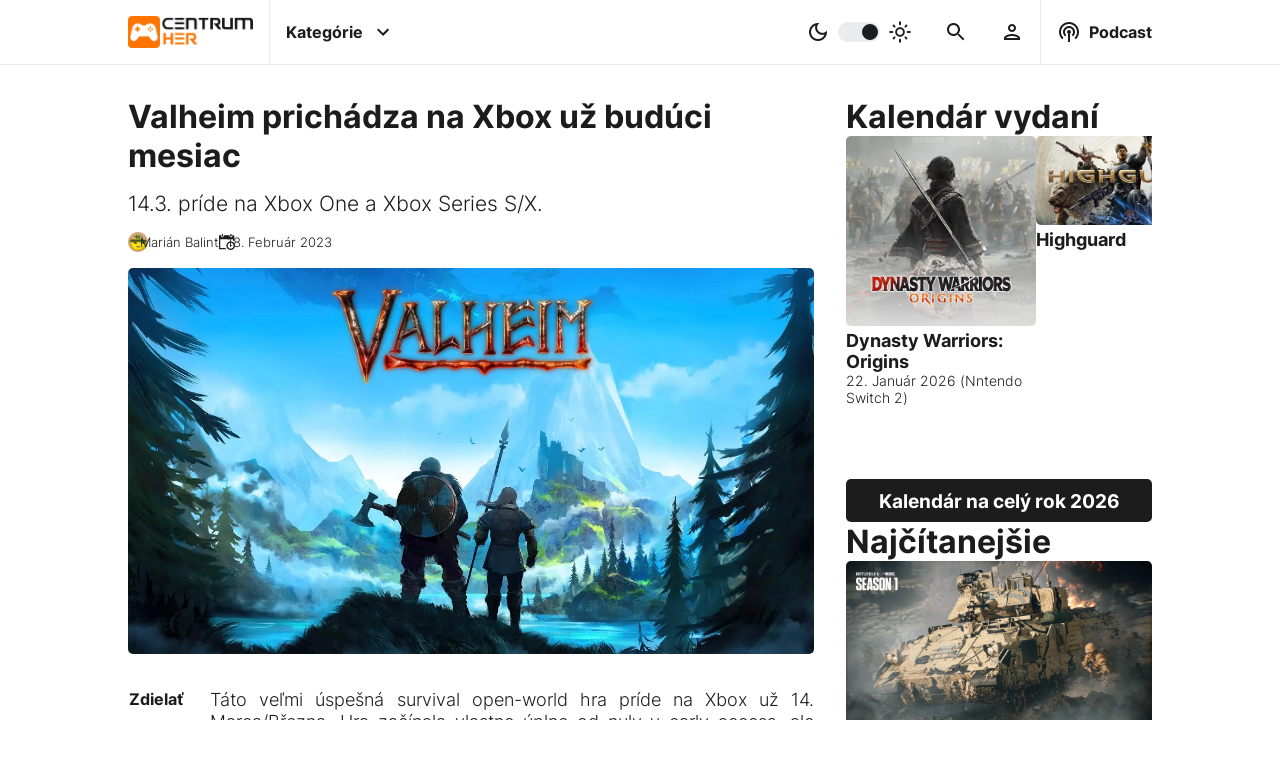

--- FILE ---
content_type: text/html; charset=UTF-8
request_url: https://www.centrumher.eu/valheim-prichadza-na-xbox-uz-buduci-mesiac/
body_size: 13365
content:
<!-- ARTICLE -->
<!DOCTYPE html>
<html lang="sk">
    <head>
    <meta charset="utf-8">
    <title>Valheim prichádza na Xbox už budúci mesiac | CentrumHer</title>
    <meta name="viewport" content="width=device-width, initial-scale=1.0">
    <meta name="robots" content="max-image-preview:large">

    <!-- Google tag (gtag.js) -->
<script async src="https://www.googletagmanager.com/gtag/js?id=G-YBQDZ9QYWV"></script>
<script>
  window.dataLayer = window.dataLayer || [];
  function gtag(){dataLayer.push(arguments);}
  gtag('js', new Date());

  gtag('config', 'G-YBQDZ9QYWV');
</script>
    <!-- Google Ad script -->
<script async src="https://pagead2.googlesyndication.com/pagead/js/adsbygoogle.js?client=ca-pub-9012049601750234"
     crossorigin="anonymous"></script>
    <!--  Essential META Tags -->
    <meta name="og:type" content="article">
    <meta name="og:locale" content="sk_SK">
    <meta name="og:site_name" content="CentrumHer">
    <meta name="og:url" content="https://www.centrumher.eu/valheim-prichadza-na-xbox-uz-buduci-mesiac/">
    <meta name="og:title" content="Valheim prichádza na Xbox už budúci mesiac | CentrumHer">
    <meta name="og:image" content="https://www.centrumher.eu/uploads/2023/february/original/Valheim.webp">
    <meta name="og:image:url" content="https://www.centrumher.eu/uploads/2023/february/original/Valheim.webp">
    <meta name="og:image:type" content="image/webp">
    <meta name="og:image:width" content="1280">
    <meta name="og:image:height" content="720">
    <meta name="og:image:alt" content="Valheim">
    <meta name="og:description" content="Veľmi úspešná survival hra Valheim prichádza na Xbox už budúci mesiac. Hru si môžete zahrať aj zadarmo, pokiaľ vlastníte Xbox Gamepass">
    <meta name="description" content="Veľmi úspešná survival hra Valheim prichádza na Xbox už budúci mesiac. Hru si môžete zahrať aj zadarmo, pokiaľ vlastníte Xbox Gamepass">
    <!--<meta name="fb:app_id" content="Text" >-->
    <meta name="article:publisher" content="https://www.facebook.com/centrumher.eu">
    <meta name="article:published_time" content="2023-02-18T17:01:30+00:00">
    <meta name="article:modified_time" content="2023-02-18T17:01:30+00:00">
    <meta name="article:author" content="Marián Balint">
    <meta name="author" content="Marián Balint">
    <meta name="article:tag" content="Valheim Xbox">
    <meta name="keywords" content="Valheim Xbox">

    <!-- Kánonická adresa článku -->
    <link rel="canonical" href="https://www.centrumher.eu/valheim-prichadza-na-xbox-uz-buduci-mesiac">

    <!-- Twitter Card -->
    <meta name="twitter:card" content="summary_large_image">
    <meta name="twitter:creator" content="Marián Balint">
    <meta name="twitter:title" content="Valheim prichádza na Xbox už budúci mesiac | CentrumHer">
    <meta name="twitter:description" content="Veľmi úspešná survival hra Valheim prichádza na Xbox už budúci mesiac. Hru si môžete zahrať aj zadarmo, pokiaľ vlastníte Xbox Gamepass">
    <meta name="twitter:image" content="https://www.centrumher.eu/uploads/2023/february/original/Valheim.webp">
    <meta name="twitter:image:alt" content="Valheim">

    <!-- Schema.org rich snippets -->
        <script type="application/ld+json"> 
    {
        "@context": "https://schema.org",
        "@graph": [
            {
                "@type": "NewsArticle",
                "mainEntityOfPage": {
                    "@type": "WebPage",
                    "@id": "https://www.centrumher.eu/valheim-prichadza-na-xbox-uz-buduci-mesiac/"
                },
                "headline": "Valheim prichádza na Xbox už budúci mesiac | CentrumHer",
                "image": "https://www.centrumher.eu/uploads/2023/february/original/Valheim.webp",
                "datePublished": "2023-02-18T17:01:30+00:00",
                "dateModified": "2023-02-18T17:01:30+00:00>",
                "author": {
                    "@type": "Person",
                    "name": "Marián Balint",
                    "url": "https://www.centrumher.eu/user/profile/majyk/"
                },
                "publisher": {
                    "@type": "Organization",
                    "name": "CentrumHer",
                    "logo": {
                        "@type": "ImageObject",
                        "url": "https://www.centrumher.eu/uploads/2022/october/original/CentrumHer-CH-logo.webp"
                    }
                },
                "commentCount": "0",
                "description": "Veľmi úspešná survival hra Valheim prichádza na Xbox už budúci mesiac. Hru si môžete zahrať aj zadarmo, pokiaľ vlastníte Xbox Gamepass",
                "inLanguage": "sk_SK",
                "keywords": "Valheim Xbox",
                "articleSection": "Xbox",
                "thumbnailUrl": "https://www.centrumher.eu/uploads/2023/february/original/Valheim.webp"
            },
            {
                "@type": "ImageObject",
                "inLanguage": "sk-SK",
                "@id": "https://www.centrumher.eu/uploads/2023/february/original/Valheim.webp",
                "url": "https://www.centrumher.eu/uploads/2023/february/original/Valheim.webp",
                "contentUrl": "https://www.centrumher.eu/uploads/2023/february/original/Valheim.webp",
                "width": 1280,
                "height": 720,
                "caption": "Valheim"
            },
            {
                "@type": "WebSite",
                "@id": "https://www.centrumher.eu/#website",
                "url": "https://www.centrumher.eu",
                "email": "redakce@centrumher.eu",
                "name": "CentrumHer",
                "description": "Nezávislý herný magazín plný noviniek zo sveta PC, Playstation, Xbox a Nintendo hier",
                "publisher": {
                    "@type": "Organization",
                    "name": "CentrumHer",
                    "logo": {
                        "@type": "ImageObject",
                        "url": "https://www.centrumher.eu/uploads/2022/october/original/CentrumHer-CH-logo.webp"
                    }
                },
                "potentialAction": [
                    {
                        "@type": "SearchAction",
                        "target": {
                            "@type": "EntryPoint",
                            "urlTemplate": "https://www.centrumher.eu/search/{search_term_string}"
                        },
                        "query-input": "required name=search_term_string"
                    }
                ],
                "inLanguage": "sk-SK"
            },
            {
                "@type": "BreadcrumbList",
                "itemListElement": [
                    {
                        "@type": "ListItem",
                        "position": 1,
                        "name": "Domáca stránka",
                        "item": "https://www.centrumher.eu"
                    },
                    {
                        "@type": "ListItem",
                        "position": 2,
                        "name": "Valheim prichádza na Xbox už budúci mesiac | CentrumHer",
                        "item": "https://www.centrumher.eu/valheim-prichadza-na-xbox-uz-buduci-mesiac/"
                    }
                ]
            },
            {
                "@type": "Person",
                "@id": "https://www.centrumher.eu/user/profile/majyk/",
                "name": "Marián Balint",
                "description": "Recenzent a redaktor, Fan&uacute;&scaron;ik v&scaron;etk&yacute;ch druhov hier, Playstation a PC hr&aacute;č, Simracer",
                "sameAs": [
                    
                ],
                "url": "https://www.centrumher.eu/user/profile/majyk/"
            }
        ]
    }
    </script>    

    <!-- Favicons -->
    <link rel="apple-touch-icon" sizes="180x180" href="/cman/views/themes/CentrumHer/images/favicon/apple-touch-icon.png">
    <link rel="icon" type="image/png" sizes="32x32" href="/cman/views/themes/CentrumHer/images/favicon/favicon-32x32.png">
    <link rel="icon" type="image/png" sizes="16x16" href="/cman/views/themes/CentrumHer/images/favicon/favicon-16x16.png">
    <link rel="manifest" href="/cman/views/themes/CentrumHer/images/favicon/site.webmanifest">
    <link rel="mask-icon" href="/cman/views/themes/CentrumHer/images/favicon/safari-pinned-tab.svg" color="#5bbad5">
    <link rel="shortcut icon" href="/cman/views/themes/CentrumHer/images/favicon/favicon.ico">
    <meta name="msapplication-TileColor" content="#da532c">
    <meta name="msapplication-config" content="/cman/views/themes/CentrumHer/images/favicon/browserconfig.xml">
    <meta name="theme-color" content="#ffffff">

    <!-- Linkovanie CSS -->
    <link href="/cman/views/themes/CentrumHer/css/style.css?v=1.3.5" type="text/css" rel="stylesheet">

    <!-- Preload placeholder obrazku -->
    <link rel="preload" as="image" href="/uploads/placeholder.webp">

    <!-- Preload titulneho obrazku v clanku -->
    <link rel="preload" as="image" href="/uploads/2023/february/medium/Valheim.webp" 
        imagesrcset="/uploads/2023/february/medium/Valheim.webp 900w, /uploads/2023/february/original/Valheim.webp 1980w"
        imagesizes="(max-width: 991px) 50vw, 100vw" fetchpriority="high">

    <!-- Preload loga -->
    <link rel="preload" as="image" href="/cman/views/themes/CentrumHer/images/logo.webp">
    <link rel="preload" as="image" href="/cman/views/themes/CentrumHer/images/logo-dark.webp">

    <!-- Preload JQuery -->
    <link rel="preload" as="script" href="/cman/views/themes/CentrumHer/js/jquery.js?v=1.3.5">

    <!-- Plugin heads -->
    <link href="/cman/plugins/category-navigation/frontend/style.css?v=1.3.5" type="text/css" rel="stylesheet" media="print" onload="this.media='all'">
<link href="/cman/plugins/comment-area/frontend/style.css?v=1.3.5" type="text/css" rel="stylesheet" media="print" onload="this.media='all'">
<link href="/cman/plugins/gallery/frontend/style.css?v=1.3.5" type="text/css" rel="stylesheet" media="print" onload="this.media='all'">
<link href="/cman/plugins/inline-article/frontend/style.css?v=1.3.5" type="text/css" rel="stylesheet" media="print" onload="this.media='all'">
<link href="/cman/plugins/inline-podcast-episode/frontend/style.css?v=1.3.5" type="text/css" rel="stylesheet" media="print" onload="this.media='all'">
<link href="/cman/plugins/most-visited/frontend/style.css?v=1.3.5" type="text/css" rel="stylesheet" media="print" onload="this.media='all'">
<link href="/cman/plugins/most-visited-tags/frontend/style.css?v=1.3.5" type="text/css" rel="stylesheet" media="print" onload="this.media='all'">
<link href="/cman/plugins/podcast-episode/frontend/style.css?v=1.3.5" type="text/css" rel="stylesheet" media="print" onload="this.media='all'">
<link href="/cman/plugins/questionnaire/frontend/style.css?v=1.3.5" type="text/css" rel="stylesheet" media="print" onload="this.media='all'">
<link href="/cman/plugins/related-articles/frontend/style.css?v=1.3.5" type="text/css" rel="stylesheet" media="print" onload="this.media='all'">
<link href="/cman/plugins/release-calendar/frontend/style.css?v=1.3.5" type="text/css" rel="stylesheet" media="print" onload="this.media='all'">
<link href="/cman/plugins/release-calendar-page/frontend/style.css?v=1.3.5" type="text/css" rel="stylesheet" media="print" onload="this.media='all'">
</head>    <body>
        

<header class="desktop-header">
    <nav>
        <!-- page logo -->
        <a class="logo" href="/">
            <img class="dark" src="/cman/views/themes/CentrumHer/images/logo.webp" width="274" height="70" alt="CentrumHer logo - tmavé">
            <img class="light" src="/cman/views/themes/CentrumHer/images/logo-dark.webp" width="274" height="70" alt="CentrumHer logo - svetlé">
        </a>


        <div class="center">
            <!-- container for menu -->
            <label id="categories" class="has-infobox">
                <input type="checkbox">
                <p>Kategórie</p>
                <svg class="icon right" xmlns="http://www.w3.org/2000/svg" height="48px" viewBox="0 0 24 24" width="48px" fill="#000000"><path d="M24 24H0V0h24v24z" fill="none" opacity=".87"/><path d="M16.59 8.59L12 13.17 7.41 8.59 6 10l6 6 6-6-1.41-1.41z"/></svg>
            </label>



            <!-- dark/light color switcher -->
            <label id="color-switch">
                <input type="checkbox" id="slider">
                <svg class="icon left" xmlns="http://www.w3.org/2000/svg" enable-background="new 0 0 24 24" height="24px" viewBox="0 0 24 24" width="24px" fill="#000000"><rect fill="none" height="24" width="24"/><path d="M9.37,5.51C9.19,6.15,9.1,6.82,9.1,7.5c0,4.08,3.32,7.4,7.4,7.4c0.68,0,1.35-0.09,1.99-0.27C17.45,17.19,14.93,19,12,19 c-3.86,0-7-3.14-7-7C5,9.07,6.81,6.55,9.37,5.51z M12,3c-4.97,0-9,4.03-9,9s4.03,9,9,9s9-4.03,9-9c0-0.46-0.04-0.92-0.1-1.36 c-0.98,1.37-2.58,2.26-4.4,2.26c-2.98,0-5.4-2.42-5.4-5.4c0-1.81,0.89-3.42,2.26-4.4C12.92,3.04,12.46,3,12,3L12,3z"/></svg>
                <span class="slider round"></span>
                <svg class="icon right" xmlns="http://www.w3.org/2000/svg" enable-background="new 0 0 20 20" height="48px" viewBox="0 0 20 20" width="48px" fill="#000000"><rect fill="none" height="20" width="20"/><path d="M10,7.5c1.38,0,2.5,1.12,2.5,2.5s-1.12,2.5-2.5,2.5S7.5,11.38,7.5,10S8.62,7.5,10,7.5z M10,6c-2.21,0-4,1.79-4,4s1.79,4,4,4 s4-1.79,4-4S12.21,6,10,6L10,6z M3.75,10.75c0.41,0,0.75-0.34,0.75-0.75c0-0.41-0.34-0.75-0.75-0.75h-2C1.34,9.25,1,9.59,1,10 s0.34,0.75,0.75,0.75H3.75z M18.25,10.75c0.41,0,0.75-0.34,0.75-0.75c0-0.41-0.34-0.75-0.75-0.75h-2c-0.41,0-0.75,0.34-0.75,0.75 s0.34,0.75,0.75,0.75H18.25z M9.25,3.75C9.25,4.16,9.59,4.5,10,4.5c0.41,0,0.75-0.34,0.75-0.75v-2C10.75,1.34,10.41,1,10,1 S9.25,1.34,9.25,1.75V3.75z M13.89,5.05c-0.29,0.29-0.29,0.77,0,1.06s0.77,0.29,1.06,0l1.06-1.06c0.29-0.29,0.29-0.77,0-1.06 c-0.29-0.29-0.77-0.29-1.06,0L13.89,5.05z M3.99,14.95c-0.29,0.29-0.29,0.77,0,1.06s0.77,0.29,1.06,0l1.06-1.06 c0.29-0.29,0.29-0.77,0-1.06c-0.29-0.29-0.77-0.29-1.06,0L3.99,14.95z M5.05,6.11c0.29,0.29,0.77,0.29,1.06,0s0.29-0.77,0-1.06 L5.05,3.99c-0.29-0.29-0.77-0.29-1.06,0s-0.29,0.77,0,1.06L5.05,6.11z M14.95,16.01c0.29,0.29,0.77,0.29,1.06,0s0.29-0.77,0-1.06 l-1.06-1.06c-0.29-0.29-0.77-0.29-1.06,0c-0.29,0.29-0.29,0.77,0,1.06L14.95,16.01z M9.25,18.25C9.25,18.66,9.59,19,10,19 c0.41,0,0.75-0.34,0.75-0.75v-2c0-0.41-0.34-0.75-0.75-0.75s-0.75,0.34-0.75,0.75V18.25z"/></svg>
            </label>
            


            <!-- search bar -->
            <label id="search" class="desktop has-infobox">
                <input type="checkbox">
                <svg class="icon margin" xmlns="http://www.w3.org/2000/svg" height="48px" viewBox="0 0 24 24" width="48px" fill="#000000"><path d="M0 0h24v24H0V0z" fill="none"/><path d="M15.5 14h-.79l-.28-.27C15.41 12.59 16 11.11 16 9.5 16 5.91 13.09 3 9.5 3S3 5.91 3 9.5 5.91 16 9.5 16c1.61 0 3.09-.59 4.23-1.57l.27.28v.79l5 4.99L20.49 19l-4.99-5zm-6 0C7.01 14 5 11.99 5 9.5S7.01 5 9.5 5 14 7.01 14 9.5 11.99 14 9.5 14z"/></svg>
            </label>

            <!-- user area -->
            <label id="user" class="desktop has-infobox">
                <input type="checkbox">
                <svg class="icon margin"  xmlns="http://www.w3.org/2000/svg" height="24px" viewBox="0 0 24 24" width="24px" fill="#000000"><path d="M0 0h24v24H0V0z" fill="none"/><path d="M12 6c1.1 0 2 .9 2 2s-.9 2-2 2-2-.9-2-2 .9-2 2-2m0 10c2.7 0 5.8 1.29 6 2H6c.23-.72 3.31-2 6-2m0-12C9.79 4 8 5.79 8 8s1.79 4 4 4 4-1.79 4-4-1.79-4-4-4zm0 10c-2.67 0-8 1.34-8 4v2h16v-2c0-2.66-5.33-4-8-4z"/></svg>
            </label>
        </div>


        <!-- podcast -->
        <label id="podcast" class="desktop has-infobox">
            <input type="checkbox">
            <svg class="icon left" xmlns="http://www.w3.org/2000/svg" enable-background="new 0 0 24 24" height="48px" viewBox="0 0 24 24" width="48px" fill="#000000"><g><path d="M0,0h24v24H0V0z" fill="none"/></g><g><path d="M14,12c0,0.74-0.4,1.38-1,1.72V22h-2v-8.28c-0.6-0.35-1-0.98-1-1.72c0-1.1,0.9-2,2-2S14,10.9,14,12z M12,6 c-3.31,0-6,2.69-6,6c0,1.74,0.75,3.31,1.94,4.4l1.42-1.42C8.53,14.25,8,13.19,8,12c0-2.21,1.79-4,4-4s4,1.79,4,4 c0,1.19-0.53,2.25-1.36,2.98l1.42,1.42C17.25,15.31,18,13.74,18,12C18,8.69,15.31,6,12,6z M12,2C6.48,2,2,6.48,2,12 c0,2.85,1.2,5.41,3.11,7.24l1.42-1.42C4.98,16.36,4,14.29,4,12c0-4.41,3.59-8,8-8s8,3.59,8,8c0,2.29-0.98,4.36-2.53,5.82l1.42,1.42 C20.8,17.41,22,14.85,22,12C22,6.48,17.52,2,12,2z"/></g></svg>
            <p>Podcast</p>
        </label>
    </nav>

    <div class="categories-info infobox not-displayed">
        
    <div class="category-navigation">
        <h3>Kategórie</h3>
        <div class="categories-container">
            <div class="blocks scroll">

                
                    <div class="block scroll-item" style="background: radial-gradient(at bottom left, #FF6F00 35%,  #FFB500 100%);">
                        <a href='/category/cestiny'>
                            <h2>
                                Češtiny                            </h2>
                        </a>
                    </div>
                
                    <div class="block scroll-item" style="background: radial-gradient(at bottom left, #FF6F00 35%,  #FFB500 100%);">
                        <a href='/category/face2face'>
                            <h2>
                                Face2Face                            </h2>
                        </a>
                    </div>
                
                    <div class="block scroll-item" style="background: radial-gradient(at bottom left, #ff6f00 35%,  #ffb500 100%);">
                        <a href='/category/filmy-a-serialy'>
                            <h2>
                                Filmy a Seriály                            </h2>
                        </a>
                    </div>
                
                    <div class="block scroll-item" style="background: radial-gradient(at bottom left, #FF6F00 35%,  #FFB500 100%);">
                        <a href='/category/hardware'>
                            <h2>
                                Hardware                            </h2>
                        </a>
                    </div>
                
                    <div class="block scroll-item" style="background: radial-gradient(at bottom left, #FF6F00 35%,  #FFB500 100%);">
                        <a href='/category/recenzie'>
                            <h2>
                                Recenzie                            </h2>
                        </a>
                    </div>
                
                    <div class="block scroll-item" style="background: radial-gradient(at bottom left, #FF6F00 35%,  #FFB500 100%);">
                        <a href='/category/spravodajstvo'>
                            <h2>
                                Spravodajstvo                            </h2>
                        </a>
                    </div>
                
                    <div class="block scroll-item" style="background: radial-gradient(at bottom left, #FF6F00 35%,  #FFB500 100%);">
                        <a href='/category/temy'>
                            <h2>
                                Témy                            </h2>
                        </a>
                    </div>
                
                    <div class="block scroll-item" style="background: radial-gradient(at bottom left, #FF6F00 35%,  #FFB500 100%);">
                        <a href='/category/zberatelske'>
                            <h2>
                                Zberateľské                            </h2>
                        </a>
                    </div>
                
            </div>
            <svg class="desktop arrow arrow-left" xmlns="http://www.w3.org/2000/svg" width="24" height="24" viewBox="0 0 24 24"><path d="M12 0c-6.627 0-12 5.373-12 12s5.373 12 12 12 12-5.373 12-12-5.373-12-12-12zm-1.218 19l-1.782-1.75 5.25-5.25-5.25-5.25 1.782-1.75 6.968 7-6.968 7z"/></svg>
            <svg class="desktop arrow arrow-right" xmlns="http://www.w3.org/2000/svg" width="24" height="24" viewBox="0 0 24 24"><path d="M12 0c-6.627 0-12 5.373-12 12s5.373 12 12 12 12-5.373 12-12-5.373-12-12-12zm-1.218 19l-1.782-1.75 5.25-5.25-5.25-5.25 1.782-1.75 6.968 7-6.968 7z"/></svg>
        </div>

        <h3>Platformy</h3>
        <div class="categories-container">
            <div class="blocks scroll">

                
                    <div class="block scroll-item" style="background: radial-gradient(at bottom left, #006fcd 35%,  #006fcd 100%);">
                        <a href='/category/playstation'>
                            <h2>
                                PlayStation                            </h2>
                        </a>
                    </div>
                
                    <div class="block scroll-item" style="background: radial-gradient(at bottom left, #107c11 35%,  #107c11 100%);">
                        <a href='/category/xbox'>
                            <h2>
                                Xbox                            </h2>
                        </a>
                    </div>
                
                    <div class="block scroll-item" style="background: radial-gradient(at bottom left, #e70009 35%,  #e70009 100%);">
                        <a href='/category/nintendo'>
                            <h2>
                                Nintendo                            </h2>
                        </a>
                    </div>
                
                    <div class="block scroll-item" style="background: radial-gradient(at bottom left, #ff6f00 35%,  #ffb500 100%);">
                        <a href='/category/pc'>
                            <h2>
                                PC                            </h2>
                        </a>
                    </div>
                
                    <div class="block scroll-item" style="background: radial-gradient(at bottom left, #ff6f00 35%,  #ffb500 100%);">
                        <a href='/category/vr'>
                            <h2>
                                VR                            </h2>
                        </a>
                    </div>
                
                    <div class="block scroll-item" style="background: radial-gradient(at bottom left, #ff6f00 35%,  #ffb500 100%);">
                        <a href='/category/mobil'>
                            <h2>
                                Mobil                            </h2>
                        </a>
                    </div>
                
            </div>
            <svg class="desktop arrow arrow-left" xmlns="http://www.w3.org/2000/svg" width="24" height="24" viewBox="0 0 24 24"><path d="M12 0c-6.627 0-12 5.373-12 12s5.373 12 12 12 12-5.373 12-12-5.373-12-12-12zm-1.218 19l-1.782-1.75 5.25-5.25-5.25-5.25 1.782-1.75 6.968 7-6.968 7z"/></svg>
            <svg class="desktop arrow arrow-right" xmlns="http://www.w3.org/2000/svg" width="24" height="24" viewBox="0 0 24 24"><path d="M12 0c-6.627 0-12 5.373-12 12s5.373 12 12 12 12-5.373 12-12-5.373-12-12-12zm-1.218 19l-1.782-1.75 5.25-5.25-5.25-5.25 1.782-1.75 6.968 7-6.968 7z"/></svg>
        </div>

        <h3>Žánre</h3>
        <div class="categories-container">
        <a href='/tag/adventura'>Adventúra</a> | <a href='/tag/akcna'>Akčná</a> | <a href='/tag/arkada'>Arkáda</a> | <a href='/tag/battle-royale'>Battle royale</a> | <a href='/tag/bojovka'>Bojovka</a> | <a href='/tag/budovanie-zakladne'>Budovanie základne</a> | <a href='/tag/cyberpunk'>Cyberpunk</a> | <a href='/tag/endless-runner'>Endless runner</a> | <a href='/tag/fantasy'>Fantasy</a> | <a href='/tag/fps'>FPS</a> | <a href='/tag/free-to-play'>Free to Play</a> | <a href='/tag/horor'>Horor</a> | <a href='/tag/interaktivny-pribeh'>Interaktívny príbeh</a> | <a href='/tag/kartove-suboje'>Kartové súboje</a> | <a href='/tag/kooperativna'>Kooperatívna</a> | <a href='/tag/logicka'>Logická</a> | <a href='/tag/metroidvania'>Metroidvania</a> | <a href='/tag/mmorpg'>MMORPG</a> | <a href='/tag/multiplayer'>Multiplayer</a> | <a href='/tag/oddychovka'>Oddychovka</a> | <a href='/tag/open-world'>Open World</a> | <a href='/tag/plosinovka'>Plošinovka</a> | <a href='/tag/post-apokalypticke'>Post-apokalyptické</a> | <a href='/tag/psychologicke'>Psychologické</a> | <a href='/tag/puzzle'>Puzzle</a> | <a href='/tag/rally'>Rally</a> | <a href='/tag/roguelike'>Roguelike</a> | <a href='/tag/rpg'>RPG</a> | <a href='/tag/sci-fi'>Sci-Fi</a> | <a href='/tag/simulator'>Simulátor</a> | <a href='/tag/singleplayer'>Singleplayer</a> | <a href='/tag/soulslike'>Soulslike</a> | <a href='/tag/stealth'>Stealth</a> | <a href='/tag/strategia'>Stratégia</a> | <a href='/tag/stredovek'>Stredovek</a> | <a href='/tag/survival'>Survival</a> | <a href='/tag/sport'>Šport</a> | <a href='/tag/tps'>TPS</a> | <a href='/tag/vesmirne'>Vesmírne</a> | <a href='/tag/vojnova'>Vojnová</a> | <a href='/tag/walking-simulator'>Walking Simulator</a> | <a href='/tag/zavody'>Závody</a> | <a href='/tag/zombie'>Zombie</a>        </div>
    </div>

    </div>

    <div class="search-info infobox not-displayed">
            <div class="search-container">
        <div class="search-form">
            <a href="#" id="searchLink">
                <svg class="icon" xmlns="http://www.w3.org/2000/svg" height="48px" viewBox="0 0 24 24" width="48px" fill="#000000"><path d="M0 0h24v24H0V0z" fill="none"/><path d="M15.5 14h-.79l-.28-.27C15.41 12.59 16 11.11 16 9.5 16 5.91 13.09 3 9.5 3S3 5.91 3 9.5 5.91 16 9.5 16c1.61 0 3.09-.59 4.23-1.57l.27.28v.79l5 4.99L20.49 19l-4.99-5zm-6 0C7.01 14 5 11.99 5 9.5S7.01 5 9.5 5 14 7.01 14 9.5 11.99 14 9.5 14z"/></svg>
            </a>
            <input id="searchInput" type="text" placeholder="Vyhľadávanie...">
        </div>

        <div class="search-results not-displayed">
            
        </div>

        <div class="search-recommendations">
                    </div>

        <div class="loading-container">
            <div class="loading"></div>
        </div>
    </div>

    </div>

    <div class="user-info infobox not-displayed">
        <div class="login-aside">
    <h3>Prihlásenie</h3>
    <form method="post" action="/user/login-attempt" autocomplete="off" id="loginForm">
        <div class="container">
            <label> 
                <p>Prihlasovacie meno / E-mail:</p>
                <input name="userName" type="text" placeholder="Prihlasovacie meno / E-mail" required>
            </label>

            <label> 
                <p>Heslo:</p>
                <input name="userPassword" type="password" placeholder="Heslo" required>
            </label>
        </div>

        <label class="inline"> 
            <p>Pamätať si prihlásenie:</p>
            <input name="rememberMe" type="checkbox">
        </label>

        <div class="container buttons">
            <a href="/user/lost-password">Zabudnuté heslo</a>
            <a href="/user/registration">Registrácia</a>
            <input class="login-button button" type="submit" value="Prihlásiť">
        </div>
    </form>
</div>    </div>

    <div class="podcast-info infobox not-displayed">
        
    <div class="podcast-episode-container" data-pluginloadingmethod="lazyload" data-plugin-name="podcast-episode"
                data-last="1" data-podcast-id="-1">
                    <h3>Posledná epizóda</h3>
                
        <div class="podcast-episode loading" id="podcast-">
            <div class="logo"> </div>
            <div class="info">
                <h4 clas="title"> </h4>
                <p class="perd"></p>
                <div class="content"></div>
                <div>
                    <div class="links"></div>  
                </div>
            </div>
        </div>
    </div>

    </div>

    <div class="best-info infobox not-displayed">
        
    <div class="most-visited-tags-container in-row" data-pluginloadingmethod="lazyload" data-plugin-name="most-visited-tags"
                data-classes="in-row" data-count="10" data-tag-types-string="GAME"
                data-time-limit="1" data-days="7" data-title="Najpopulárnejšie hry">
        <h3>Najpopulárnejšie hry</h3>
        <div class="tags-container">
            <div class="tags scroll">

                            <div class="tag loading scroll-item">
                    <a class="image" href="">
                    
                    </a>
                    <h2>
                        <a href="#"><span></span></a>
                    </h2>
                </div>
                            <div class="tag loading scroll-item">
                    <a class="image" href="">
                    
                    </a>
                    <h2>
                        <a href="#"><span></span></a>
                    </h2>
                </div>
                            <div class="tag loading scroll-item">
                    <a class="image" href="">
                    
                    </a>
                    <h2>
                        <a href="#"><span></span></a>
                    </h2>
                </div>
                            <div class="tag loading scroll-item">
                    <a class="image" href="">
                    
                    </a>
                    <h2>
                        <a href="#"><span></span></a>
                    </h2>
                </div>
                            <div class="tag loading scroll-item">
                    <a class="image" href="">
                    
                    </a>
                    <h2>
                        <a href="#"><span></span></a>
                    </h2>
                </div>
                            <div class="tag loading scroll-item">
                    <a class="image" href="">
                    
                    </a>
                    <h2>
                        <a href="#"><span></span></a>
                    </h2>
                </div>
                            <div class="tag loading scroll-item">
                    <a class="image" href="">
                    
                    </a>
                    <h2>
                        <a href="#"><span></span></a>
                    </h2>
                </div>
                            <div class="tag loading scroll-item">
                    <a class="image" href="">
                    
                    </a>
                    <h2>
                        <a href="#"><span></span></a>
                    </h2>
                </div>
                            <div class="tag loading scroll-item">
                    <a class="image" href="">
                    
                    </a>
                    <h2>
                        <a href="#"><span></span></a>
                    </h2>
                </div>
                            <div class="tag loading scroll-item">
                    <a class="image" href="">
                    
                    </a>
                    <h2>
                        <a href="#"><span></span></a>
                    </h2>
                </div>
            
            </div>
            <svg class="desktop arrow arrow-left" xmlns="http://www.w3.org/2000/svg" width="24" height="24" viewBox="0 0 24 24"><path d="M12 0c-6.627 0-12 5.373-12 12s5.373 12 12 12 12-5.373 12-12-5.373-12-12-12zm-1.218 19l-1.782-1.75 5.25-5.25-5.25-5.25 1.782-1.75 6.968 7-6.968 7z"/></svg>
            <svg class="desktop arrow arrow-right" xmlns="http://www.w3.org/2000/svg" width="24" height="24" viewBox="0 0 24 24"><path d="M12 0c-6.627 0-12 5.373-12 12s5.373 12 12 12 12-5.373 12-12-5.373-12-12-12zm-1.218 19l-1.782-1.75 5.25-5.25-5.25-5.25 1.782-1.75 6.968 7-6.968 7z"/></svg>
        </div>
    </div>


    <div class="most-visited-articles-container " data-pluginloadingmethod="lazyload" data-plugin-name="most-visited"
                data-classes="" data-count="10" data-time-limit="1" data-days="7"
                data-tag-id="" data-category-id="" data-title="Najčítanejšie" data-secondary-title="">
        <div class="title">
            <h3>Najčítanejšie</h3>
            <span></span>
        </div>
        <div class="articles-container">
            <div class="articles scroll">

            
                <div class="article loading scroll-item">
                    <a class="image" href="#">
                    
                    </a>
                    <h2>
                        <a href="#"><span></span></a>
                    </h2>
                </div>
            
                <div class="article loading scroll-item">
                    <a class="image" href="#">
                    
                    </a>
                    <h2>
                        <a href="#"><span></span></a>
                    </h2>
                </div>
            
                <div class="article loading scroll-item">
                    <a class="image" href="#">
                    
                    </a>
                    <h2>
                        <a href="#"><span></span></a>
                    </h2>
                </div>
            
                <div class="article loading scroll-item">
                    <a class="image" href="#">
                    
                    </a>
                    <h2>
                        <a href="#"><span></span></a>
                    </h2>
                </div>
            
                <div class="article loading scroll-item">
                    <a class="image" href="#">
                    
                    </a>
                    <h2>
                        <a href="#"><span></span></a>
                    </h2>
                </div>
            
                <div class="article loading scroll-item">
                    <a class="image" href="#">
                    
                    </a>
                    <h2>
                        <a href="#"><span></span></a>
                    </h2>
                </div>
            
                <div class="article loading scroll-item">
                    <a class="image" href="#">
                    
                    </a>
                    <h2>
                        <a href="#"><span></span></a>
                    </h2>
                </div>
            
                <div class="article loading scroll-item">
                    <a class="image" href="#">
                    
                    </a>
                    <h2>
                        <a href="#"><span></span></a>
                    </h2>
                </div>
            
                <div class="article loading scroll-item">
                    <a class="image" href="#">
                    
                    </a>
                    <h2>
                        <a href="#"><span></span></a>
                    </h2>
                </div>
            
                <div class="article loading scroll-item">
                    <a class="image" href="#">
                    
                    </a>
                    <h2>
                        <a href="#"><span></span></a>
                    </h2>
                </div>
            
            </div>
            <svg class="desktop arrow arrow-left" xmlns="http://www.w3.org/2000/svg" width="24" height="24" viewBox="0 0 24 24"><path d="M12 0c-6.627 0-12 5.373-12 12s5.373 12 12 12 12-5.373 12-12-5.373-12-12-12zm-1.218 19l-1.782-1.75 5.25-5.25-5.25-5.25 1.782-1.75 6.968 7-6.968 7z"/></svg>
            <svg class="desktop arrow arrow-right" xmlns="http://www.w3.org/2000/svg" width="24" height="24" viewBox="0 0 24 24"><path d="M12 0c-6.627 0-12 5.373-12 12s5.373 12 12 12 12-5.373 12-12-5.373-12-12-12zm-1.218 19l-1.782-1.75 5.25-5.25-5.25-5.25 1.782-1.75 6.968 7-6.968 7z"/></svg>
        </div>
    </div>

    </div>
</header>


<header class="mobile">
    <nav class="mobile">
        <label id="home">
            <input type="checkbox">
            <svg class="icon" xmlns="http://www.w3.org/2000/svg" height="48px" viewBox="0 0 24 24" width="48px" fill="#000000"><path d="M0 0h24v24H0V0z" fill="none"/><path d="M12 5.69l5 4.5V18h-2v-6H9v6H7v-7.81l5-4.5M12 3L2 12h3v8h6v-6h2v6h6v-8h3L12 3z"/></svg>
            <p>Domov</p>
        </label>

        <label id="user" class="has-infobox">
            <input type="checkbox">
            <svg class="icon" xmlns="http://www.w3.org/2000/svg" height="24px" viewBox="0 0 24 24" width="24px" fill="#000000"><path d="M0 0h24v24H0V0z" fill="none"/><path d="M12 6c1.1 0 2 .9 2 2s-.9 2-2 2-2-.9-2-2 .9-2 2-2m0 10c2.7 0 5.8 1.29 6 2H6c.23-.72 3.31-2 6-2m0-12C9.79 4 8 5.79 8 8s1.79 4 4 4 4-1.79 4-4-1.79-4-4-4zm0 10c-2.67 0-8 1.34-8 4v2h16v-2c0-2.66-5.33-4-8-4z"/></svg>
            <p>Profil</p>
        </label>

        <label id="best" class="has-infobox">
            <input type="checkbox">
            <svg class="icon" xmlns="http://www.w3.org/2000/svg" height="48px" viewBox="0 0 24 24" width="48px" fill="#000000"><path d="M0 0h24v24H0V0z" fill="none"/><path d="M16 6l2.29 2.29-4.88 4.88-4-4L2 16.59 3.41 18l6-6 4 4 6.3-6.29L22 12V6h-6z"/></svg>
            <p>Naj</p>
        </label>

        <label id="search" class="has-infobox">
            <input type="checkbox">
            <svg class="icon" xmlns="http://www.w3.org/2000/svg" height="48px" viewBox="0 0 24 24" width="48px" fill="#000000"><path d="M0 0h24v24H0V0z" fill="none"/><path d="M15.5 14h-.79l-.28-.27C15.41 12.59 16 11.11 16 9.5 16 5.91 13.09 3 9.5 3S3 5.91 3 9.5 5.91 16 9.5 16c1.61 0 3.09-.59 4.23-1.57l.27.28v.79l5 4.99L20.49 19l-4.99-5zm-6 0C7.01 14 5 11.99 5 9.5S7.01 5 9.5 5 14 7.01 14 9.5 11.99 14 9.5 14z"/></svg>   
            <p>Hľadať</p>
        </label>

        <label id="podcast" class="has-infobox">
            <input type="checkbox">
            <svg class="icon" xmlns="http://www.w3.org/2000/svg" enable-background="new 0 0 24 24" height="48px" viewBox="0 0 24 24" width="48px" fill="#000000"><g><path d="M0,0h24v24H0V0z" fill="none"/></g><g><path d="M14,12c0,0.74-0.4,1.38-1,1.72V22h-2v-8.28c-0.6-0.35-1-0.98-1-1.72c0-1.1,0.9-2,2-2S14,10.9,14,12z M12,6 c-3.31,0-6,2.69-6,6c0,1.74,0.75,3.31,1.94,4.4l1.42-1.42C8.53,14.25,8,13.19,8,12c0-2.21,1.79-4,4-4s4,1.79,4,4 c0,1.19-0.53,2.25-1.36,2.98l1.42,1.42C17.25,15.31,18,13.74,18,12C18,8.69,15.31,6,12,6z M12,2C6.48,2,2,6.48,2,12 c0,2.85,1.2,5.41,3.11,7.24l1.42-1.42C4.98,16.36,4,14.29,4,12c0-4.41,3.59-8,8-8s8,3.59,8,8c0,2.29-0.98,4.36-2.53,5.82l1.42,1.42 C20.8,17.41,22,14.85,22,12C22,6.48,17.52,2,12,2z"/></g></svg>
            <p>Podcast</p>
        </label>
    </nav>
</header>
            <section class="article-normal" id="data-set" data-type="article" data-id="5088" data-title="Valheim prichádza na Xbox už budúci mesiac">
                <article>
    
    <!-- Title -->
    <h1>Valheim prichádza na Xbox už budúci mesiac</h1>

    <!-- Perex -->
    <h2>14.3. príde na Xbox One a Xbox Series S/X.</h2>

    <!-- Author info line -->
    <div class="author-info-line">
        <img src="/uploads/placeholder_user.webp"
            data-src="/uploads/2022/november/profile-image/majyk.webp"
            class="lazyload"
            alt="Profilový obrázok autora článku - Marián Balint">
        <a href="/user/profile/majyk/">Marián Balint</a>
        <svg xmlns="http://www.w3.org/2000/svg" width="24" height="24" viewBox="0 0 24 24"><path d="M17 3v-2c0-.552.447-1 1-1s1 .448 1 1v2c0 .552-.447 1-1 1s-1-.448-1-1zm-12 1c.553 0 1-.448 1-1v-2c0-.552-.447-1-1-1-.553 0-1 .448-1 1v2c0 .552.447 1 1 1zm13 13v-3h-1v4h3v-1h-2zm-5 .5c0 2.481 2.019 4.5 4.5 4.5s4.5-2.019 4.5-4.5-2.019-4.5-4.5-4.5-4.5 2.019-4.5 4.5zm11 0c0 3.59-2.91 6.5-6.5 6.5s-6.5-2.91-6.5-6.5 2.91-6.5 6.5-6.5 6.5 2.91 6.5 6.5zm-14.237 3.5h-7.763v-13h19v1.763c.727.33 1.399.757 2 1.268v-9.031h-3v1c0 1.316-1.278 2.339-2.658 1.894-.831-.268-1.342-1.111-1.342-1.984v-.91h-9v1c0 1.316-1.278 2.339-2.658 1.894-.831-.268-1.342-1.111-1.342-1.984v-.91h-3v21h11.031c-.511-.601-.938-1.273-1.268-2z"/></svg>
        <time datetime="2023-02-18 17:01:30" itemprop="datePublished">18. Február 2023</time>
    </div>

    <!-- Main image -->
    <img src="/uploads/placeholder.webp"
        data-srcset="/uploads/2023/february/medium/Valheim.webp 900w, /uploads/2023/february/original/Valheim.webp 1980w"
        data-sizes="auto"
        class="main-image lazyload"
        width="1920"
        height="1080"
        alt="Valheim">

    <div class="content">
        <div class="social-media">
    <div>
        <p class="desktop">Zdielať</p>
        <a href="http://www.facebook.com/sharer.php?u=https://www.centrumher.eu/valheim-prichadza-na-xbox-uz-buduci-mesiac" title="Zdieľať článok na Facebooku" target="_blank">
            <svg class="icon facebook" xmlns="http://www.w3.org/2000/svg" width="24" height="24" viewBox="0 0 24 24"><path d="M9 8h-3v4h3v12h5v-12h3.642l.358-4h-4v-1.667c0-.955.192-1.333 1.115-1.333h2.885v-5h-3.808c-3.596 0-5.192 1.583-5.192 4.615v3.385z"/></svg>
        </a>
        <a href="fb-messenger://share/?link=https%3A%2F%2Fwww.centrumher.eu%2Fvalheim-prichadza-na-xbox-uz-buduci-mesiac" title="Zdieľať článok cez Messenger" target="_blank">
            <svg class="icon messenger" xmlns="http://www.w3.org/2000/svg" width="24" height="24" viewBox="0 0 24 24"><linearGradient id="messenger-gradient" x1="0%" y1="0%" x2="0%" y2="100%"><stop stop-color="#00B2FF" offset="0%" /><stop stop-color="#006AFF" offset="100%" /></linearGradient><path d="M12 0c-6.627 0-12 4.975-12 11.111 0 3.497 1.745 6.616 4.472 8.652v4.237l4.086-2.242c1.09.301 2.246.464 3.442.464 6.627 0 12-4.974 12-11.111 0-6.136-5.373-11.111-12-11.111zm1.193 14.963l-3.056-3.259-5.963 3.259 6.559-6.963 3.13 3.259 5.889-3.259-6.559 6.963z"/></svg> 
        </a>
        <a href="https://threads.net/intent/post?text=https%3A%2F%2Fwww.centrumher.eu%2Fvalheim-prichadza-na-xbox-uz-buduci-mesiac" title="Zdieľať článok na Threads" target="_blank">
            <svg class="icon threads" xmlns="http://www.w3.org/2000/svg" width="24" height="24" viewBox="0 0 24 24"><radialGradient id="instagram-gradient" r="150%" cx="30%" cy="107%"><stop stop-color="#fdf497" offset="0" /><stop stop-color="#fdf497" offset="0.05" /><stop stop-color="#fd5949" offset="0.45" /><stop stop-color="#d6249f" offset="0.6" /><stop stop-color="#285AEB" offset="0.9" /></radialGradient><path d="M 17.691406 11.125 C 17.589844 11.074219 17.484375 11.027344 17.378906 10.980469 C 17.191406 7.566406 15.328125 5.613281 12.195312 5.59375 C 12.179688 5.59375 12.167969 5.59375 12.152344 5.59375 C 10.28125 5.59375 8.722656 6.394531 7.761719 7.847656 L 9.484375 9.027344 C 10.203125 7.941406 11.324219 7.710938 12.152344 7.710938 C 12.164062 7.710938 12.171875 7.710938 12.183594 7.710938 C 13.214844 7.71875 13.992188 8.015625 14.496094 8.601562 C 14.863281 9.027344 15.105469 9.617188 15.226562 10.359375 C 14.3125 10.203125 13.324219 10.15625 12.269531 10.214844 C 9.289062 10.386719 7.375 12.125 7.503906 14.535156 C 7.570312 15.761719 8.179688 16.8125 9.222656 17.5 C 10.101562 18.082031 11.238281 18.367188 12.417969 18.304688 C 13.972656 18.21875 15.195312 17.625 16.046875 16.535156 C 16.695312 15.710938 17.105469 14.644531 17.285156 13.296875 C 18.027344 13.742188 18.578125 14.332031 18.882812 15.042969 C 19.398438 16.246094 19.425781 18.226562 17.8125 19.839844 C 16.398438 21.253906 14.695312 21.863281 12.125 21.882812 C 9.277344 21.859375 7.121094 20.945312 5.71875 19.164062 C 4.40625 17.496094 3.726562 15.085938 3.699219 12 C 3.726562 8.914062 4.40625 6.503906 5.71875 4.835938 C 7.121094 3.054688 9.277344 2.140625 12.125 2.117188 C 15 2.140625 17.191406 3.058594 18.648438 4.847656 C 19.363281 5.726562 19.898438 6.832031 20.253906 8.117188 L 22.273438 7.582031 C 21.84375 5.996094 21.167969 4.628906 20.246094 3.496094 C 18.378906 1.199219 15.648438 0.0234375 12.132812 0 L 12.121094 0 C 8.609375 0.0234375 5.910156 1.207031 4.097656 3.511719 C 2.484375 5.5625 1.652344 8.414062 1.625 11.992188 L 1.625 12.007812 C 1.652344 15.585938 2.484375 18.4375 4.097656 20.488281 C 5.910156 22.792969 8.609375 23.976562 12.121094 24 L 12.132812 24 C 15.253906 23.976562 17.453125 23.160156 19.265625 21.351562 C 21.636719 18.984375 21.5625 16.015625 20.78125 14.191406 C 20.222656 12.886719 19.152344 11.824219 17.691406 11.125 Z M 12.304688 16.1875 C 11 16.261719 9.644531 15.675781 9.578125 14.421875 C 9.527344 13.492188 10.238281 12.453125 12.386719 12.328125 C 12.632812 12.316406 12.871094 12.308594 13.109375 12.308594 C 13.886719 12.308594 14.617188 12.382812 15.28125 12.527344 C 15.03125 15.617188 13.582031 16.117188 12.304688 16.1875 Z M 12.304688 16.1875 "/></svg>
        </a>
        <a href="http://twitter.com/share?text=Valheim prichádza na Xbox už budúci mesiac&url=https://www.centrumher.eu/valheim-prichadza-na-xbox-uz-buduci-mesiac" title="Zdieľať článok na Twitter" target="_blank">
            <svg class="icon twitter" xmlns="http://www.w3.org/2000/svg" width="24" height="24" viewBox="0 0 24 24"><path d="M24 4.557c-.883.392-1.832.656-2.828.775 1.017-.609 1.798-1.574 2.165-2.724-.951.564-2.005.974-3.127 1.195-.897-.957-2.178-1.555-3.594-1.555-3.179 0-5.515 2.966-4.797 6.045-4.091-.205-7.719-2.165-10.148-5.144-1.29 2.213-.669 5.108 1.523 6.574-.806-.026-1.566-.247-2.229-.616-.054 2.281 1.581 4.415 3.949 4.89-.693.188-1.452.232-2.224.084.626 1.956 2.444 3.379 4.6 3.419-2.07 1.623-4.678 2.348-7.29 2.04 2.179 1.397 4.768 2.212 7.548 2.212 9.142 0 14.307-7.721 13.995-14.646.962-.695 1.797-1.562 2.457-2.549z"/></svg>
        </a>
        <a href="whatsapp://send?text=https%3A%2F%2Fwww.centrumher.eu%2Fvalheim-prichadza-na-xbox-uz-buduci-mesiac" title="Zdieľať článok cez WhatsApp" target="_blank">
            <svg class="icon whatsapp" xmlns="http://www.w3.org/2000/svg" width="24" height="24" viewBox="0 0 24 24"><path d="M.057 24l1.687-6.163c-1.041-1.804-1.588-3.849-1.587-5.946.003-6.556 5.338-11.891 11.893-11.891 3.181.001 6.167 1.24 8.413 3.488 2.245 2.248 3.481 5.236 3.48 8.414-.003 6.557-5.338 11.892-11.893 11.892-1.99-.001-3.951-.5-5.688-1.448l-6.305 1.654zm6.597-3.807c1.676.995 3.276 1.591 5.392 1.592 5.448 0 9.886-4.434 9.889-9.885.002-5.462-4.415-9.89-9.881-9.892-5.452 0-9.887 4.434-9.889 9.884-.001 2.225.651 3.891 1.746 5.634l-.999 3.648 3.742-.981zm11.387-5.464c-.074-.124-.272-.198-.57-.347-.297-.149-1.758-.868-2.031-.967-.272-.099-.47-.149-.669.149-.198.297-.768.967-.941 1.165-.173.198-.347.223-.644.074-.297-.149-1.255-.462-2.39-1.475-.883-.788-1.48-1.761-1.653-2.059-.173-.297-.018-.458.13-.606.134-.133.297-.347.446-.521.151-.172.2-.296.3-.495.099-.198.05-.372-.025-.521-.075-.148-.669-1.611-.916-2.206-.242-.579-.487-.501-.669-.51l-.57-.01c-.198 0-.52.074-.792.372s-1.04 1.016-1.04 2.479 1.065 2.876 1.213 3.074c.149.198 2.095 3.2 5.076 4.487.709.306 1.263.489 1.694.626.712.226 1.36.194 1.872.118.571-.085 1.758-.719 2.006-1.413.248-.695.248-1.29.173-1.414z"/></svg>
        </a>
    </div>
</div>
        <!-- Content -->
        <div class="article">
            <p>T&aacute;to veľmi &uacute;spe&scaron;n&aacute; survival open-world hra pr&iacute;de na Xbox už 14. Marca/Března. Hra zač&iacute;nala vlastne &uacute;plne od nuly v early access, ale svojim grafick&yacute;m spracovan&iacute;m a originalitou si z&iacute;skala extr&eacute;mne veľa fan&uacute;&scaron;ikov. Hra m&aacute; <a href="https://store.steampowered.com/app/892970/Valheim/" title="Valheim - Steam" target="_blank"><strong>na Steame</strong></a> z 337-tis&iacute;c recenzi&iacute; až 95% pozit&iacute;vnych.</p>
    <div class="youtube-video" data-youtubeid="Npr50gFqvxE" data-youtubetime=>
        <img class="lazyload"
             src="/uploads/placeholder.webp"
             fetchpriority="low"
             data-src="https://img.youtube.com/vi/Npr50gFqvxE/sddefault.jpg"
             alt="Titulný obrázok Youtube videa s názvom Valheim - Official Xbox Series X Gameplay Trailer | IGN Fan Fest 2023">
        <div class="youtube-video-play"></div>
        <p>Valheim - Official Xbox Series X Gameplay Trailer | IGN Fan Fest 2023</p>
    </div>

<p>Valheim bude taktiež dostupn&yacute; v Xbox Game Pass v deň vydania, takže majitelia game passu si ho m&ocirc;žu kľudne užiť bez ak&eacute;hokoľvek platenia až v 10tich hr&aacute;čoch.</p>
    <a class="article-inline" href="/vikingsky-survival-aska-vyzera-ako-moderny-valheim">
        <div class="article-inline-ad-container">
            <img src="/uploads/2022/november/thumbnail/ASKA-game-keyart.webp" 
                 data-src="/uploads/2022/november/medium/ASKA-game-keyart.webp" 
                 class="lazyload"
                 alt="ASKA game keyart"
                 width="3200"
                 height="1800">
            <h3>Vikingsk&yacute; survival Aska vyzer&aacute; ako modern&yacute; Valheim</h3>
        </div>
    </a>


            
            <!-- Tags -->
            <div class="tags">
                                    <a href="/tag/valheim">Valheim</a>
                            </div>

            
    <div class="patreon-box">
        <p>Páči sa ti článok? Podpor nás na <a href="https://www.patreon.com/centrumher">Patreone</a>. Ďakujeme.</p>
    </div>

        </div>

        <div class="author">
    <img src="/uploads/placeholder_user.webp"
         data-src="/uploads/2022/november/profile-image/majyk.webp" 
         class="lazyload author"
         alt="Profilový obrázok autora článku - Marián Balint"
    >

    <div class="author-info">
        <h3>
            <a href="/user/profile/majyk">
                Marián Balint 
            </a>
            <svg class="user-badge svg696f9ceca75d2" width="1em" height="1em" viewBox="-2 -2 24 24" xmlns="http://www.w3.org/2000/svg" preserveAspectRatio="xMinYMin">
    <path d='M10 18a8 8 0 1 0 0-16 8 8 0 0 0 0 16zm0 2C4.477 20 0 15.523 0 10S4.477 0 10 0s10 4.477 10 10-4.477 10-10 10z'/>
    <path d='M11.464 5.206c-1.976 0-3.583 1.598-3.583 3.563 0 1.958 1.607 3.551 3.583 3.551 1.969 0 3.57-1.593 3.57-3.551a3.57 3.57 0 0 0-3.57-3.563M5.084 14.696v-9.49h1.752v9.49z'/>
    <title>Oficiálny Patrón</title>
    <style>
        :root {
            --svg696f9ceca75d2-color: #e3c100;
        }
        [data-theme="dark"] {
            --svg696f9ceca75d2-color: #dbcd00;
        }

        .svg696f9ceca75d2 {
            fill: var(--svg696f9ceca75d2-color) !important;
            stroke: var(--svg696f9ceca75d2-color) !important;
        }
    </style>
</svg>        </h3>

        <div class="social-media">
            
                            <a href="https://www.instagram.com/_majyk/" title="Instagram autora">
                    <svg class="icon instagram" xmlns="http://www.w3.org/2000/svg" width="24" height="24" viewBox="0 0 24 24"><radialGradient id="instagram-gradient" r="150%" cx="30%" cy="107%"><stop stop-color="#fdf497" offset="0" /><stop stop-color="#fdf497" offset="0.05" /><stop stop-color="#fd5949" offset="0.45" /><stop stop-color="#d6249f" offset="0.6" /><stop stop-color="#285AEB" offset="0.9" /></radialGradient><path d="M12 2.163c3.204 0 3.584.012 4.85.07 3.252.148 4.771 1.691 4.919 4.919.058 1.265.069 1.645.069 4.849 0 3.205-.012 3.584-.069 4.849-.149 3.225-1.664 4.771-4.919 4.919-1.266.058-1.644.07-4.85.07-3.204 0-3.584-.012-4.849-.07-3.26-.149-4.771-1.699-4.919-4.92-.058-1.265-.07-1.644-.07-4.849 0-3.204.013-3.583.07-4.849.149-3.227 1.664-4.771 4.919-4.919 1.266-.057 1.645-.069 4.849-.069zm0-2.163c-3.259 0-3.667.014-4.947.072-4.358.2-6.78 2.618-6.98 6.98-.059 1.281-.073 1.689-.073 4.948 0 3.259.014 3.668.072 4.948.2 4.358 2.618 6.78 6.98 6.98 1.281.058 1.689.072 4.948.072 3.259 0 3.668-.014 4.948-.072 4.354-.2 6.782-2.618 6.979-6.98.059-1.28.073-1.689.073-4.948 0-3.259-.014-3.667-.072-4.947-.196-4.354-2.617-6.78-6.979-6.98-1.281-.059-1.69-.073-4.949-.073zm0 5.838c-3.403 0-6.162 2.759-6.162 6.162s2.759 6.163 6.162 6.163 6.162-2.759 6.162-6.163c0-3.403-2.759-6.162-6.162-6.162zm0 10.162c-2.209 0-4-1.79-4-4 0-2.209 1.791-4 4-4s4 1.791 4 4c0 2.21-1.791 4-4 4zm6.406-11.845c-.796 0-1.441.645-1.441 1.44s.645 1.44 1.441 1.44c.795 0 1.439-.645 1.439-1.44s-.644-1.44-1.439-1.44z"/></svg>
                </a>
            
                            <a href="https://twitter.com/legendoge125" title="Twitter autora">
                    <svg class="icon twitter" xmlns="http://www.w3.org/2000/svg" width="24" height="24" viewBox="0 0 24 24"><path d="M24 4.557c-.883.392-1.832.656-2.828.775 1.017-.609 1.798-1.574 2.165-2.724-.951.564-2.005.974-3.127 1.195-.897-.957-2.178-1.555-3.594-1.555-3.179 0-5.515 2.966-4.797 6.045-4.091-.205-7.719-2.165-10.148-5.144-1.29 2.213-.669 5.108 1.523 6.574-.806-.026-1.566-.247-2.229-.616-.054 2.281 1.581 4.415 3.949 4.89-.693.188-1.452.232-2.224.084.626 1.956 2.444 3.379 4.6 3.419-2.07 1.623-4.678 2.348-7.29 2.04 2.179 1.397 4.768 2.212 7.548 2.212 9.142 0 14.307-7.721 13.995-14.646.962-.695 1.797-1.562 2.457-2.549z"/></svg>
                </a>
            
                            <a href="https://www.youtube.com/channel/UCNAe1FluBRlJwm-Vgfufqvg" title="YouTube autora">
                    <svg class="icon youtube"xmlns="http://www.w3.org/2000/svg" width="24" height="24" viewBox="0 0 24 24"><path d="M19.615 3.184c-3.604-.246-11.631-.245-15.23 0-3.897.266-4.356 2.62-4.385 8.816.029 6.185.484 8.549 4.385 8.816 3.6.245 11.626.246 15.23 0 3.897-.266 4.356-2.62 4.385-8.816-.029-6.185-.484-8.549-4.385-8.816zm-10.615 12.816v-8l8 3.993-8 4.007z"/></svg>
                </a>
                    </div>

        <div class="info"><p>Recenzent a redaktor, Fan&uacute;&scaron;ik v&scaron;etk&yacute;ch druhov hier, Playstation a PC hr&aacute;č, Simracer</p></div>
    </div>
</div>
    <div class="comments-container" id="comments" data-type="ARTICLE" data-typeid="5088">
        <p class="comments-show-button button" data-typeid="5088">Zobraziť komentáre (0)</p>
        <div class="comments-area" data-typeid="5088">
            <h3>Komentáre</h3>
            <div>


                <p><b>Na pridávanie komentárov musíš byť prihlásený</b></p>
                <a href="/user/login/redirect/valheim-prichadza-na-xbox-uz-buduci-mesiac/#comments" class="login-comment-button button">Prihlásiť sa</a>


            </div>
        </div>
    </div>


    </div>

</article>
                <!-- Related articles -->
                
    <div class="related-articles" data-pluginloadingmethod="lazyload" data-plugin-name="related-articles" 
                data-article-id="5088" data-record-id="5105" data-count="4" 
                data-title="Súvisiace články">
        <h3>Súvisiace články</h3>
        <div class="articles">
        
<div class="related-article loading">
    <a href="#" class="image" title="Placeholder">

    </a>

    <a href="#" title="Placeholder">
        <h4></h4>
    </a>

    <p></p>
</div>


<div class="related-article loading">
    <a href="#" class="image" title="Placeholder">

    </a>

    <a href="#" title="Placeholder">
        <h4></h4>
    </a>

    <p></p>
</div>


<div class="related-article loading">
    <a href="#" class="image" title="Placeholder">

    </a>

    <a href="#" title="Placeholder">
        <h4></h4>
    </a>

    <p></p>
</div>


<div class="related-article loading">
    <a href="#" class="image" title="Placeholder">

    </a>

    <a href="#" title="Placeholder">
        <h4></h4>
    </a>

    <p></p>
</div>

        </div>
    </div>

                
                
    <div class="most-visited-tags-container in-row article-page" data-pluginloadingmethod="lazyload" data-plugin-name="most-visited-tags"
                data-classes="in-row article-page" data-count="10" data-tag-types-string="GAME"
                data-time-limit="1" data-days="7" data-title="Najpopulárnejšie hry">
        <h3>Najpopulárnejšie hry</h3>
        <div class="tags-container">
            <div class="tags scroll">

                            <div class="tag loading scroll-item">
                    <a class="image" href="">
                    
                    </a>
                    <h2>
                        <a href="#"><span></span></a>
                    </h2>
                </div>
                            <div class="tag loading scroll-item">
                    <a class="image" href="">
                    
                    </a>
                    <h2>
                        <a href="#"><span></span></a>
                    </h2>
                </div>
                            <div class="tag loading scroll-item">
                    <a class="image" href="">
                    
                    </a>
                    <h2>
                        <a href="#"><span></span></a>
                    </h2>
                </div>
                            <div class="tag loading scroll-item">
                    <a class="image" href="">
                    
                    </a>
                    <h2>
                        <a href="#"><span></span></a>
                    </h2>
                </div>
                            <div class="tag loading scroll-item">
                    <a class="image" href="">
                    
                    </a>
                    <h2>
                        <a href="#"><span></span></a>
                    </h2>
                </div>
                            <div class="tag loading scroll-item">
                    <a class="image" href="">
                    
                    </a>
                    <h2>
                        <a href="#"><span></span></a>
                    </h2>
                </div>
                            <div class="tag loading scroll-item">
                    <a class="image" href="">
                    
                    </a>
                    <h2>
                        <a href="#"><span></span></a>
                    </h2>
                </div>
                            <div class="tag loading scroll-item">
                    <a class="image" href="">
                    
                    </a>
                    <h2>
                        <a href="#"><span></span></a>
                    </h2>
                </div>
                            <div class="tag loading scroll-item">
                    <a class="image" href="">
                    
                    </a>
                    <h2>
                        <a href="#"><span></span></a>
                    </h2>
                </div>
                            <div class="tag loading scroll-item">
                    <a class="image" href="">
                    
                    </a>
                    <h2>
                        <a href="#"><span></span></a>
                    </h2>
                </div>
            
            </div>
            <svg class="desktop arrow arrow-left" xmlns="http://www.w3.org/2000/svg" width="24" height="24" viewBox="0 0 24 24"><path d="M12 0c-6.627 0-12 5.373-12 12s5.373 12 12 12 12-5.373 12-12-5.373-12-12-12zm-1.218 19l-1.782-1.75 5.25-5.25-5.25-5.25 1.782-1.75 6.968 7-6.968 7z"/></svg>
            <svg class="desktop arrow arrow-right" xmlns="http://www.w3.org/2000/svg" width="24" height="24" viewBox="0 0 24 24"><path d="M12 0c-6.627 0-12 5.373-12 12s5.373 12 12 12 12-5.373 12-12-5.373-12-12-12zm-1.218 19l-1.782-1.75 5.25-5.25-5.25-5.25 1.782-1.75 6.968 7-6.968 7z"/></svg>
        </div>
    </div>


                <aside>
                    
<div class="release-calendar-container" data-pluginloadingmethod="lazyload" data-plugin-name="release-calendar"
            data-genre-id="" data-title="Kalendár vydaní" data-secondary-title=""
            data-days-before="1" data-days-after="40">
    <div class="title">
        <h3>Kalendár vydaní</h3>
        <span></span>
    </div>
    <div class="games-container">
        <div class="games scroll">

            <div class="game loading scroll-item">
                <a class="image" href="#">

                </a>
                <a class="title" href="#">
                    
                </a>
                <p class="date"></p>
            </div>

            <div class="game loading scroll-item">
                <a class="image" href="#">

                </a>
                <a class="title" href="#">
                    
                </a>
                <p class="date"></p>
            </div>

            <div class="game loading scroll-item">
                <a class="image" href="#">

                </a>
                <a class="title" href="#">
                    
                </a>
                <p class="date"></p>
            </div>

            <div class="game loading scroll-item">
                <a class="image" href="#">

                </a>
                <a class="title" href="#">

                </a>
                <p class="date"></p>
            </div>

        </div>
        <svg class="desktop arrow arrow-left" xmlns="http://www.w3.org/2000/svg" width="24" height="24" viewBox="0 0 24 24"><path d="M12 0c-6.627 0-12 5.373-12 12s5.373 12 12 12 12-5.373 12-12-5.373-12-12-12zm-1.218 19l-1.782-1.75 5.25-5.25-5.25-5.25 1.782-1.75 6.968 7-6.968 7z"/></svg>
        <svg class="desktop arrow arrow-right" xmlns="http://www.w3.org/2000/svg" width="24" height="24" viewBox="0 0 24 24"><path d="M12 0c-6.627 0-12 5.373-12 12s5.373 12 12 12 12-5.373 12-12-5.373-12-12-12zm-1.218 19l-1.782-1.75 5.25-5.25-5.25-5.25 1.782-1.75 6.968 7-6.968 7z"/></svg>
        <a class="button year-button" href="/2026">Kalendár na celý rok 2026</a>    </div>

    
</div>



                    
    <div class="most-visited-articles-container desktop" data-pluginloadingmethod="lazyload" data-plugin-name="most-visited"
                data-classes="desktop" data-count="10" data-time-limit="1" data-days="7"
                data-tag-id="" data-category-id="" data-title="Najčítanejšie" data-secondary-title="">
        <div class="title">
            <h3>Najčítanejšie</h3>
            <span></span>
        </div>
        <div class="articles-container">
            <div class="articles scroll">

            
                <div class="article loading scroll-item">
                    <a class="image" href="#">
                    
                    </a>
                    <h2>
                        <a href="#"><span></span></a>
                    </h2>
                </div>
            
                <div class="article loading scroll-item">
                    <a class="image" href="#">
                    
                    </a>
                    <h2>
                        <a href="#"><span></span></a>
                    </h2>
                </div>
            
                <div class="article loading scroll-item">
                    <a class="image" href="#">
                    
                    </a>
                    <h2>
                        <a href="#"><span></span></a>
                    </h2>
                </div>
            
                <div class="article loading scroll-item">
                    <a class="image" href="#">
                    
                    </a>
                    <h2>
                        <a href="#"><span></span></a>
                    </h2>
                </div>
            
                <div class="article loading scroll-item">
                    <a class="image" href="#">
                    
                    </a>
                    <h2>
                        <a href="#"><span></span></a>
                    </h2>
                </div>
            
                <div class="article loading scroll-item">
                    <a class="image" href="#">
                    
                    </a>
                    <h2>
                        <a href="#"><span></span></a>
                    </h2>
                </div>
            
                <div class="article loading scroll-item">
                    <a class="image" href="#">
                    
                    </a>
                    <h2>
                        <a href="#"><span></span></a>
                    </h2>
                </div>
            
                <div class="article loading scroll-item">
                    <a class="image" href="#">
                    
                    </a>
                    <h2>
                        <a href="#"><span></span></a>
                    </h2>
                </div>
            
                <div class="article loading scroll-item">
                    <a class="image" href="#">
                    
                    </a>
                    <h2>
                        <a href="#"><span></span></a>
                    </h2>
                </div>
            
                <div class="article loading scroll-item">
                    <a class="image" href="#">
                    
                    </a>
                    <h2>
                        <a href="#"><span></span></a>
                    </h2>
                </div>
            
            </div>
            <svg class="desktop arrow arrow-left" xmlns="http://www.w3.org/2000/svg" width="24" height="24" viewBox="0 0 24 24"><path d="M12 0c-6.627 0-12 5.373-12 12s5.373 12 12 12 12-5.373 12-12-5.373-12-12-12zm-1.218 19l-1.782-1.75 5.25-5.25-5.25-5.25 1.782-1.75 6.968 7-6.968 7z"/></svg>
            <svg class="desktop arrow arrow-right" xmlns="http://www.w3.org/2000/svg" width="24" height="24" viewBox="0 0 24 24"><path d="M12 0c-6.627 0-12 5.373-12 12s5.373 12 12 12 12-5.373 12-12-5.373-12-12-12zm-1.218 19l-1.782-1.75 5.25-5.25-5.25-5.25 1.782-1.75 6.968 7-6.968 7z"/></svg>
        </div>
    </div>

                                    </aside>

            </section>



        <!-- Footer -->
<footer data-version="1.3.5">
    <div class="links social-networks">
        <a href="https://www.facebook.com/centrumher.eu/" title="Facebook stránky CentrumHer">
            <svg class="icon facebook" xmlns="http://www.w3.org/2000/svg" width="24" height="24" viewBox="0 0 24 24"><path d="M9 8h-3v4h3v12h5v-12h3.642l.358-4h-4v-1.667c0-.955.192-1.333 1.115-1.333h2.885v-5h-3.808c-3.596 0-5.192 1.583-5.192 4.615v3.385z"/></svg>
        </a>
        <a href="https://www.instagram.com/centrumher/" title="Instagram stránky CentrumHer">
            <svg class="icon instagram" xmlns="http://www.w3.org/2000/svg" width="24" height="24" viewBox="0 0 24 24"><radialGradient id="instagram-gradient" r="150%" cx="30%" cy="107%"><stop stop-color="#fdf497" offset="0" /><stop stop-color="#fdf497" offset="0.05" /><stop stop-color="#fd5949" offset="0.45" /><stop stop-color="#d6249f" offset="0.6" /><stop stop-color="#285AEB" offset="0.9" /></radialGradient><path d="M12 2.163c3.204 0 3.584.012 4.85.07 3.252.148 4.771 1.691 4.919 4.919.058 1.265.069 1.645.069 4.849 0 3.205-.012 3.584-.069 4.849-.149 3.225-1.664 4.771-4.919 4.919-1.266.058-1.644.07-4.85.07-3.204 0-3.584-.012-4.849-.07-3.26-.149-4.771-1.699-4.919-4.92-.058-1.265-.07-1.644-.07-4.849 0-3.204.013-3.583.07-4.849.149-3.227 1.664-4.771 4.919-4.919 1.266-.057 1.645-.069 4.849-.069zm0-2.163c-3.259 0-3.667.014-4.947.072-4.358.2-6.78 2.618-6.98 6.98-.059 1.281-.073 1.689-.073 4.948 0 3.259.014 3.668.072 4.948.2 4.358 2.618 6.78 6.98 6.98 1.281.058 1.689.072 4.948.072 3.259 0 3.668-.014 4.948-.072 4.354-.2 6.782-2.618 6.979-6.98.059-1.28.073-1.689.073-4.948 0-3.259-.014-3.667-.072-4.947-.196-4.354-2.617-6.78-6.979-6.98-1.281-.059-1.69-.073-4.949-.073zm0 5.838c-3.403 0-6.162 2.759-6.162 6.162s2.759 6.163 6.162 6.163 6.162-2.759 6.162-6.163c0-3.403-2.759-6.162-6.162-6.162zm0 10.162c-2.209 0-4-1.79-4-4 0-2.209 1.791-4 4-4s4 1.791 4 4c0 2.21-1.791 4-4 4zm6.406-11.845c-.796 0-1.441.645-1.441 1.44s.645 1.44 1.441 1.44c.795 0 1.439-.645 1.439-1.44s-.644-1.44-1.439-1.44z"/></svg>
        </a>
        <a href="https://www.threads.net/@centrumher" title="Threads stránky CentrumHer">
            <svg class="icon threads" xmlns="http://www.w3.org/2000/svg" width="24" height="24" viewBox="0 0 24 24"><radialGradient id="instagram-gradient" r="150%" cx="30%" cy="107%"><stop stop-color="#fdf497" offset="0" /><stop stop-color="#fdf497" offset="0.05" /><stop stop-color="#fd5949" offset="0.45" /><stop stop-color="#d6249f" offset="0.6" /><stop stop-color="#285AEB" offset="0.9" /></radialGradient><path d="M 17.691406 11.125 C 17.589844 11.074219 17.484375 11.027344 17.378906 10.980469 C 17.191406 7.566406 15.328125 5.613281 12.195312 5.59375 C 12.179688 5.59375 12.167969 5.59375 12.152344 5.59375 C 10.28125 5.59375 8.722656 6.394531 7.761719 7.847656 L 9.484375 9.027344 C 10.203125 7.941406 11.324219 7.710938 12.152344 7.710938 C 12.164062 7.710938 12.171875 7.710938 12.183594 7.710938 C 13.214844 7.71875 13.992188 8.015625 14.496094 8.601562 C 14.863281 9.027344 15.105469 9.617188 15.226562 10.359375 C 14.3125 10.203125 13.324219 10.15625 12.269531 10.214844 C 9.289062 10.386719 7.375 12.125 7.503906 14.535156 C 7.570312 15.761719 8.179688 16.8125 9.222656 17.5 C 10.101562 18.082031 11.238281 18.367188 12.417969 18.304688 C 13.972656 18.21875 15.195312 17.625 16.046875 16.535156 C 16.695312 15.710938 17.105469 14.644531 17.285156 13.296875 C 18.027344 13.742188 18.578125 14.332031 18.882812 15.042969 C 19.398438 16.246094 19.425781 18.226562 17.8125 19.839844 C 16.398438 21.253906 14.695312 21.863281 12.125 21.882812 C 9.277344 21.859375 7.121094 20.945312 5.71875 19.164062 C 4.40625 17.496094 3.726562 15.085938 3.699219 12 C 3.726562 8.914062 4.40625 6.503906 5.71875 4.835938 C 7.121094 3.054688 9.277344 2.140625 12.125 2.117188 C 15 2.140625 17.191406 3.058594 18.648438 4.847656 C 19.363281 5.726562 19.898438 6.832031 20.253906 8.117188 L 22.273438 7.582031 C 21.84375 5.996094 21.167969 4.628906 20.246094 3.496094 C 18.378906 1.199219 15.648438 0.0234375 12.132812 0 L 12.121094 0 C 8.609375 0.0234375 5.910156 1.207031 4.097656 3.511719 C 2.484375 5.5625 1.652344 8.414062 1.625 11.992188 L 1.625 12.007812 C 1.652344 15.585938 2.484375 18.4375 4.097656 20.488281 C 5.910156 22.792969 8.609375 23.976562 12.121094 24 L 12.132812 24 C 15.253906 23.976562 17.453125 23.160156 19.265625 21.351562 C 21.636719 18.984375 21.5625 16.015625 20.78125 14.191406 C 20.222656 12.886719 19.152344 11.824219 17.691406 11.125 Z M 12.304688 16.1875 C 11 16.261719 9.644531 15.675781 9.578125 14.421875 C 9.527344 13.492188 10.238281 12.453125 12.386719 12.328125 C 12.632812 12.316406 12.871094 12.308594 13.109375 12.308594 C 13.886719 12.308594 14.617188 12.382812 15.28125 12.527344 C 15.03125 15.617188 13.582031 16.117188 12.304688 16.1875 Z M 12.304688 16.1875 "/></svg>
        </a>
        <a href="https://www.youtube.com/user/Life28SK" title="YouTube kanál šéfredaktora Lukáša Kaníka">
            <svg class="icon youtube" xmlns="http://www.w3.org/2000/svg" width="24" height="24" viewBox="0 0 24 24"><path d="M19.615 3.184c-3.604-.246-11.631-.245-15.23 0-3.897.266-4.356 2.62-4.385 8.816.029 6.185.484 8.549 4.385 8.816 3.6.245 11.626.246 15.23 0 3.897-.266 4.356-2.62 4.385-8.816-.029-6.185-.484-8.549-4.385-8.816zm-10.615 12.816v-8l8 3.993-8 4.007z"/></svg>
        </a>
        <a href="https://www.patreon.com/centrumher" title="Patreon stránky CentrumHer">
            <svg class="icon patreon" width="24" height="24" viewBox="0 0 24 24" role="img" xmlns="http://www.w3.org/2000/svg"><path d="M15.386.524c-4.764 0-8.64 3.876-8.64 8.64 0 4.75 3.876 8.613 8.64 8.613 4.75 0 8.614-3.864 8.614-8.613C24 4.4 20.136.524 15.386.524M.003 23.537h4.22V.524H.003"/></svg>
        </a>
    </div>

    <div class="links info-links">
        <a href="/kontakt" title="Kontakt">Kontaktujte nás</a>
        <a href="/ochrana-sukromia" title="Ochrana súkromia">Ochrana súkromia</a>
        <a href="/podpor-nas" title="Podpor nás">Podpor nás</a>
        <a href="/redaktor" title="Chcem byť redaktor">Chcem byť redaktor</a>
        <span class="break"></span>
        <a href="/" title="Novinky">Novinky</a>
        <a href="/category/recenzie" title="Všetky recenzie">Recenzie</a>
        <a href="/category/cestiny" title="Info o češtinách do hier, chystané CZ preklady a oficiálne oznámenia, ale aj odkazy na stiahnutie českých a slovenských prekladov">Češtiny do hier</a>
        <a href="/podcast" title="CentrumHer Podcast o hrách">Podcast</a>
    </div>

    <p>Copyright © CentrumHer</p>
    <p>Powered by <a href="/cman" title="Info o CMS systéme webstránky">CMan</a> - Developed by Marek Jaroš</p>
    <p class="version">Version: 1.3.5 | <a href="/rss/feed">RSS</a> | <a href="/sitemap-index.xml">Sitemap</a></p>

    <div class="modal-container">
        <div class="content"></div>
        <span class="close"></span>
    </div>

    <!-- DODATOCNE CSS -->
    <style>
        :root {
            --color-user-badge:  !important;
        }
        [data-theme="dark"] {
            --color-user-badge:  !important;
        }
    </style>

    <!-- DOTAHOVANIE JS SCRIPTOV -->
    <script class="jquery-script" src="/cman/views/themes/CentrumHer/js/jquery.js?v=1.3.5" defer></script>
    <script class="init-script" src="/cman/views/themes/CentrumHer/js/centrumher-init.js?v=1.3.5" defer></script>

    <!-- TU DOTAHUJ SCRIPTY Z PLUGINOV -->
    <script type='module' src='/cman/plugins/comment-area/frontend/script.js?v=1.3.5' defer></script><br><script type='module' src='/cman/plugins/gallery/frontend/script.js?v=1.3.5' defer></script><br><script type='module' src='/cman/plugins/like-content/frontend/script.js?v=1.3.5' defer></script><br><script type='module' src='/cman/plugins/questionnaire/frontend/script.js?v=1.3.5' defer></script><br><script type='module' src='/cman/plugins/search/frontend/script.js?v=1.3.5' defer></script><br><script type='module' src='/cman/plugins/video-banner/frontend/script.js?v=1.3.5' defer></script><br><script type='module' src='/cman/plugins/youtube-video/frontend/script.js?v=1.3.5' defer></script></footer>    </body>
</html>


--- FILE ---
content_type: text/html; charset=utf-8
request_url: https://www.google.com/recaptcha/api2/aframe
body_size: 268
content:
<!DOCTYPE HTML><html><head><meta http-equiv="content-type" content="text/html; charset=UTF-8"></head><body><script nonce="n_vwzPMjAmwgzaWJx6LL1Q">/** Anti-fraud and anti-abuse applications only. See google.com/recaptcha */ try{var clients={'sodar':'https://pagead2.googlesyndication.com/pagead/sodar?'};window.addEventListener("message",function(a){try{if(a.source===window.parent){var b=JSON.parse(a.data);var c=clients[b['id']];if(c){var d=document.createElement('img');d.src=c+b['params']+'&rc='+(localStorage.getItem("rc::a")?sessionStorage.getItem("rc::b"):"");window.document.body.appendChild(d);sessionStorage.setItem("rc::e",parseInt(sessionStorage.getItem("rc::e")||0)+1);localStorage.setItem("rc::h",'1768922351236');}}}catch(b){}});window.parent.postMessage("_grecaptcha_ready", "*");}catch(b){}</script></body></html>

--- FILE ---
content_type: text/html; charset=UTF-8
request_url: https://www.centrumher.eu/cman/get-lazy-load-plugin-data.php
body_size: 1408
content:
{"result":true,"message":"Plugin \u00faspe\u0161ne na\u010d\u00edtan\u00fd","html":"\n<div class=\"release-calendar-container\">\n    <div class=\"title\">\n        <h3>Kalend\u00e1r vydan\u00ed<\/h3>\n        <span><\/span>\n    <\/div>\n    <div class=\"games-container\">\n        <div class=\"games scroll\">\n\n\n            <div class=\"game scroll-item\">\n                <a href=\"\/tag\/dynasty-warriors-origins\">\n                    <img src=\"\/uploads\/placeholder.webp\" data-src=\"\/uploads\/2024\/may\/original\/1000020539.webp\" class=\"lazyload\" alt=\"Box-art pre Dynasty Warriors: Origins\">\n                <\/a>\n                <a href=\"\/tag\/dynasty-warriors-origins\">\n                    <h4>Dynasty Warriors: Origins<\/h4>\n                <\/a>\n                <p class=\"date\">22. Janu\u00e1r 2026 (Nntendo Switch 2)<\/p>\n            <\/div>\n\n    \n            <div class=\"game scroll-item\">\n                <a href=\"\/tag\/highguard-2\">\n                    <img src=\"\/uploads\/placeholder.webp\" data-src=\"\/uploads\/2025\/december\/original\/header-9-1.webp\" class=\"lazyload\" alt=\"Box-art pre Highguard\">\n                <\/a>\n                <a href=\"\/tag\/highguard-2\">\n                    <h4>Highguard<\/h4>\n                <\/a>\n                <p class=\"date\"><\/p>\n            <\/div>\n\n    \n            <div class=\"game scroll-item\">\n                <a href=\"\/tag\/code-vein-ii\">\n                    <img src=\"\/uploads\/placeholder.webp\" data-src=\"\/uploads\/2025\/june\/original\/Code-Vein-2-box-art.webp\" class=\"lazyload\" alt=\"Box-art pre CODE VEIN II\">\n                <\/a>\n                <a href=\"\/tag\/code-vein-ii\">\n                    <h4>CODE VEIN II<\/h4>\n                <\/a>\n                <p class=\"date\">30. Janu\u00e1r 2026<\/p>\n            <\/div>\n\n    \n            <div class=\"game scroll-item\">\n                <a href=\"\/tag\/4pgp-four-player-grand-prix\">\n                    <img src=\"\/uploads\/placeholder.webp\" data-src=\"\/uploads\/2025\/december\/original\/header-7-1.webp\" class=\"lazyload\" alt=\"Box-art pre 4PGP Four-Player Grand Prix\">\n                <\/a>\n                <a href=\"\/tag\/4pgp-four-player-grand-prix\">\n                    <h4>4PGP Four-Player Grand Prix<\/h4>\n                <\/a>\n                <p class=\"date\"><\/p>\n            <\/div>\n\n    \n            <div class=\"game scroll-item\">\n                <a href=\"\/tag\/menace\">\n                    <img src=\"\/uploads\/placeholder.webp\" data-src=\"\/uploads\/2023\/december\/original\/MENACE-box-art.webp\" class=\"lazyload\" alt=\"Box-art pre MENACE\">\n                <\/a>\n                <a href=\"\/tag\/menace\">\n                    <h4>MENACE<\/h4>\n                <\/a>\n                <p class=\"date\">5. Febru\u00e1r 2026<\/p>\n            <\/div>\n\n    \n            <div class=\"game scroll-item\">\n                <a href=\"\/tag\/pubg-blindspot\">\n                    <img src=\"\/uploads\/placeholder.webp\" data-src=\"\/uploads\/2026\/january\/original\/header-10-1.webp\" class=\"lazyload\" alt=\"Box-art pre PUBG: BLINDSPOT\">\n                <\/a>\n                <a href=\"\/tag\/pubg-blindspot\">\n                    <h4>PUBG: BLINDSPOT<\/h4>\n                <\/a>\n                <p class=\"date\"><\/p>\n            <\/div>\n\n    \n            <div class=\"game scroll-item\">\n                <a href=\"\/tag\/nioh-3\">\n                    <img src=\"\/uploads\/placeholder.webp\" data-src=\"\/uploads\/2025\/june\/original\/Nioh-3-game-logo.webp\" class=\"lazyload\" alt=\"Box-art pre Nioh 3\">\n                <\/a>\n                <a href=\"\/tag\/nioh-3\">\n                    <h4>Nioh 3<\/h4>\n                <\/a>\n                <p class=\"date\">6. Febru\u00e1r 2026<\/p>\n            <\/div>\n\n    \n            <div class=\"game scroll-item\">\n                <a href=\"\/tag\/high-on-life-2\">\n                    <img src=\"\/uploads\/placeholder.webp\" data-src=\"\/uploads\/2025\/june\/original\/High-on-Life-2-box-art.webp\" class=\"lazyload\" alt=\"Box-art pre High on Life 2\">\n                <\/a>\n                <a href=\"\/tag\/high-on-life-2\">\n                    <h4>High on Life 2<\/h4>\n                <\/a>\n                <p class=\"date\">13. Febru\u00e1r 2026<\/p>\n            <\/div>\n\n    \n            <div class=\"game scroll-item\">\n                <a href=\"\/tag\/reanimal\">\n                    <img src=\"\/uploads\/placeholder.webp\" data-src=\"\/uploads\/2024\/august\/original\/REANIMAL-box-art.webp\" class=\"lazyload\" alt=\"Box-art pre REANIMAL\">\n                <\/a>\n                <a href=\"\/tag\/reanimal\">\n                    <h4>REANIMAL<\/h4>\n                <\/a>\n                <p class=\"date\">13. Febru\u00e1r 2026<\/p>\n            <\/div>\n\n    \n            <div class=\"game scroll-item\">\n                <a href=\"\/tag\/showgunners\">\n                    <img src=\"\/uploads\/placeholder.webp\" data-src=\"\/uploads\/2023\/march\/original\/Showgunners-game-boxart-064901.webp\" class=\"lazyload\" alt=\"Box-art pre Showgunners\">\n                <\/a>\n                <a href=\"\/tag\/showgunners\">\n                    <h4>Showgunners<\/h4>\n                <\/a>\n                <p class=\"date\">19. Febru\u00e1r 2026 (PS, Xbox)<\/p>\n            <\/div>\n\n    \n            <div class=\"game scroll-item\">\n                <a href=\"\/tag\/tides-of-tomorrow\">\n                    <img src=\"\/uploads\/placeholder.webp\" data-src=\"\/uploads\/2025\/june\/original\/Tides-of-Tomorrow-game-boxart.webp\" class=\"lazyload\" alt=\"Box-art pre Tides of Tomorrow\">\n                <\/a>\n                <a href=\"\/tag\/tides-of-tomorrow\">\n                    <h4>Tides of Tomorrow<\/h4>\n                <\/a>\n                <p class=\"date\">24. Febru\u00e1r 2026<\/p>\n            <\/div>\n\n    \n            <div class=\"game scroll-item\">\n                <a href=\"\/tag\/subway-surfers-city\">\n                    <img src=\"\/uploads\/placeholder.webp\" data-src=\"\/uploads\/2026\/january\/original\/Subway-Surfers-City-box-art.webp\" class=\"lazyload\" alt=\"Box-art pre Subway Surfers City\">\n                <\/a>\n                <a href=\"\/tag\/subway-surfers-city\">\n                    <h4>Subway Surfers City<\/h4>\n                <\/a>\n                <p class=\"date\">26. Febru\u00e1r 2026<\/p>\n            <\/div>\n\n    \n            <div class=\"game scroll-item\">\n                <a href=\"\/tag\/tokyo-xtreme-racer\">\n                    <img src=\"\/uploads\/placeholder.webp\" data-src=\"\/uploads\/2025\/january\/original\/Tokyo-Xtreme-Racer-Ann-08-22-24-1.webp\" class=\"lazyload\" alt=\"Box-art pre Tokyo Xtreme Racer\">\n                <\/a>\n                <a href=\"\/tag\/tokyo-xtreme-racer\">\n                    <h4>Tokyo Xtreme Racer<\/h4>\n                <\/a>\n                <p class=\"date\">26. Febru\u00e1r 2026 (PlayStation 5)<\/p>\n            <\/div>\n\n    \n            <div class=\"game scroll-item\">\n                <a href=\"\/tag\/resident-evil-7-biohazard\">\n                    <img src=\"\/uploads\/placeholder.webp\" data-src=\"\/uploads\/2024\/june\/original\/Resident-Evil-7-Biohazard-box-art.webp\" class=\"lazyload\" alt=\"Box-art pre Resident Evil 7: Biohazard\">\n                <\/a>\n                <a href=\"\/tag\/resident-evil-7-biohazard\">\n                    <h4>Resident Evil 7: Biohazard<\/h4>\n                <\/a>\n                <p class=\"date\">27. Febru\u00e1r 2026 (Nintendo Switch 2)<\/p>\n            <\/div>\n\n    \n            <div class=\"game scroll-item\">\n                <a href=\"\/tag\/resident-evil-requiem\">\n                    <img src=\"\/uploads\/placeholder.webp\" data-src=\"\/uploads\/2025\/june\/original\/Resident-Evil-Requiem-Boxart-1.webp\" class=\"lazyload\" alt=\"Box-art pre Resident Evil Requiem\">\n                <\/a>\n                <a href=\"\/tag\/resident-evil-requiem\">\n                    <h4>Resident Evil Requiem<\/h4>\n                <\/a>\n                <p class=\"date\">27. Febru\u00e1r 2026<\/p>\n            <\/div>\n\n    \n            <div class=\"game scroll-item\">\n                <a href=\"\/tag\/resident-evil-village\">\n                    <img src=\"\/uploads\/placeholder.webp\" data-src=\"\/uploads\/2022\/october\/original\/Resident-Evil-Village-boxart.webp\" class=\"lazyload\" alt=\"Box-art pre Resident Evil Village\">\n                <\/a>\n                <a href=\"\/tag\/resident-evil-village\">\n                    <h4>Resident Evil Village<\/h4>\n                <\/a>\n                <p class=\"date\">27. Febru\u00e1r 2026 (Nintendo Switch 2)<\/p>\n            <\/div>\n\n    \n            <!-- Release calendar for this year -->\n            <div class=\"game scroll-item\">\n                <a href=\"\/2026\">\n                    <img src=\"\/uploads\/placeholder.webp\"\n                         data-src=\"\/cman\/plugins\/\/release-calendar\/images\/more.webp\" \n                         class=\"lazyload\" \n                         alt=\"Zobrazi\u0165 kalend\u00e1r vydan\u00ed na rok 2026\">\n                <\/a>\n                <a href=\"\/2026\">\n                    <h4>Kalend\u00e1r vydan\u00ed na rok 2026<\/h4>\n                <\/a>\n                <p class=\"date\"><\/p>\n                <p class=\"platform\"><\/p>\n            <\/div>\n\n        <\/div>\n        <svg class=\"desktop arrow arrow-left\" xmlns=\"http:\/\/www.w3.org\/2000\/svg\" width=\"24\" height=\"24\" viewBox=\"0 0 24 24\"><path d=\"M12 0c-6.627 0-12 5.373-12 12s5.373 12 12 12 12-5.373 12-12-5.373-12-12-12zm-1.218 19l-1.782-1.75 5.25-5.25-5.25-5.25 1.782-1.75 6.968 7-6.968 7z\"\/><\/svg>\n        <svg class=\"desktop arrow arrow-right\" xmlns=\"http:\/\/www.w3.org\/2000\/svg\" width=\"24\" height=\"24\" viewBox=\"0 0 24 24\"><path d=\"M12 0c-6.627 0-12 5.373-12 12s5.373 12 12 12 12-5.373 12-12-5.373-12-12-12zm-1.218 19l-1.782-1.75 5.25-5.25-5.25-5.25 1.782-1.75 6.968 7-6.968 7z\"\/><\/svg>\n        <a class=\"button year-button\" href=\"\/2026\">Kalend\u00e1r na cel\u00fd rok 2026<\/a>    <\/div>\n\n    \n<\/div>\n\n\n\n"}

--- FILE ---
content_type: text/html; charset=UTF-8
request_url: https://www.centrumher.eu/cman/get-lazy-load-plugin-data.php
body_size: 1585
content:
{"result":true,"message":"Plugin \u00faspe\u0161ne na\u010d\u00edtan\u00fd","html":"\n    <div class='most-visited-articles-container desktop'>\n        <div class=\"title\">\n            <h3>Naj\u010d\u00edtanej\u0161ie<\/h3>\n            <span><\/span>\n        <\/div>\n        <div class=\"articles-container\">\n            <div class=\"articles scroll\">\n\n            \n                <div class=\"article scroll-item\">\n                    <a href='\/battlefield-6-season-2-zacne-vo-februari-toto-nas-este-caka-v-season-1\/'>\n                    <img src=\"\/uploads\/placeholder.webp\"      \n                        data-src=\"\/uploads\/2026\/january\/medium\/Battlefield-6-Season-1-2.webp\"\n                        class=\"lazyload blur-up\"\n                        width=\"1920\"\n                        height=\"1080\"\n                        alt=\"Battlefield 6 Season 1\">\n                    <\/a>\n                    <h2>\n                        <a href='\/battlefield-6-season-2-zacne-vo-februari-toto-nas-este-caka-v-season-1\/'><span>Battlefield 6 Season 2 za\u010dne vo Febru\u00e1ri, toto n\u00e1s e\u0161te \u010dak\u00e1 v Season 1<\/span><\/a>\n                    <\/h2>\n                <\/div>\n            \n                <div class=\"article scroll-item\">\n                    <a href='\/unikol-datum-vydania-a-prve-detaily-forza-horizon-6\/'>\n                    <img src=\"\/uploads\/placeholder.webp\"      \n                        data-src=\"\/uploads\/2025\/september\/medium\/Forza-Horizon-6-Key-Art.webp\"\n                        class=\"lazyload blur-up\"\n                        width=\"1920\"\n                        height=\"1080\"\n                        alt=\"Forza Horizon 6 Key Art\">\n                    <\/a>\n                    <h2>\n                        <a href='\/unikol-datum-vydania-a-prve-detaily-forza-horizon-6\/'><span>Unikol d\u00e1tum vydania a prv\u00e9 detaily Forza Horizon 6<\/span><\/a>\n                    <\/h2>\n                <\/div>\n            \n                <div class=\"article scroll-item\">\n                    <a href='\/resident-evil-bude-mit-uz-za-dva-dny-vlastni-showcase\/'>\n                    <img src=\"\/uploads\/placeholder.webp\"      \n                        data-src=\"\/uploads\/2025\/december\/medium\/Leon-S-Kennedy-Resident-Evil-Requiem.webp\"\n                        class=\"lazyload blur-up\"\n                        width=\"1920\"\n                        height=\"1080\"\n                        alt=\"Leon S Kennedy Resident Evil Requiem\">\n                    <\/a>\n                    <h2>\n                        <a href='\/resident-evil-bude-mit-uz-za-dva-dny-vlastni-showcase\/'><span>Resident Evil bude m\u00edt u\u017e za dva dny vlastn\u00ed Showcase<\/span><\/a>\n                    <\/h2>\n                <\/div>\n            \n                <div class=\"article scroll-item\">\n                    <a href='\/do-playstation-plus-dorazi-dalsi-hry-v-cele-s-resident-evil-village\/'>\n                    <img src=\"\/uploads\/placeholder.webp\"      \n                        data-src=\"\/uploads\/2026\/january\/medium\/1768410548.webp\"\n                        class=\"lazyload blur-up\"\n                        width=\"1920\"\n                        height=\"1080\"\n                        alt=\"Resident Evil Village\">\n                    <\/a>\n                    <h2>\n                        <a href='\/do-playstation-plus-dorazi-dalsi-hry-v-cele-s-resident-evil-village\/'><span>Do PlayStation Plus doraz\u00ed dal\u0161\u00ed hry v \u010dele s Resident Evil Village<\/span><\/a>\n                    <\/h2>\n                <\/div>\n            \n                <div class=\"article scroll-item\">\n                    <a href='\/nvidia-vraj-konci-s-vyrobou-oblubenych-aktualnych-grafickych-kariet\/'>\n                    <img src=\"\/uploads\/placeholder.webp\"      \n                        data-src=\"\/uploads\/2025\/january\/medium\/Nvidia-RTX-5070-cena-v-kon.webp\"\n                        class=\"lazyload blur-up\"\n                        width=\"1920\"\n                        height=\"1080\"\n                        alt=\"Nvidia RTX 5070 cena v\u00fdkon\">\n                    <\/a>\n                    <h2>\n                        <a href='\/nvidia-vraj-konci-s-vyrobou-oblubenych-aktualnych-grafickych-kariet\/'><span>Nvidia vraj kon\u010d\u00ed s v\u00fdrobou ob\u013e\u00faben\u00fdch aktu\u00e1lnych grafick\u00fdch kariet<\/span><\/a>\n                    <\/h2>\n                <\/div>\n            \n                <div class=\"article scroll-item\">\n                    <a href='\/peter-molyneux-je-zpet-masters-of-albion-vyjde-v-druhe-pulce-dubna\/'>\n                    <img src=\"\/uploads\/placeholder.webp\"      \n                        data-src=\"\/uploads\/2026\/january\/medium\/ss-ad4c1b01882b7e261257f8c4b0f10d327f9c0c7c-1920x1080.webp\"\n                        class=\"lazyload blur-up\"\n                        width=\"1920\"\n                        height=\"1080\"\n                        alt=\"Masters of Albion\">\n                    <\/a>\n                    <h2>\n                        <a href='\/peter-molyneux-je-zpet-masters-of-albion-vyjde-v-druhe-pulce-dubna\/'><span>Peter Molyneux je zp\u011bt! Masters of Albion vyjde v druh\u00e9 p\u016flce dubna<\/span><\/a>\n                    <\/h2>\n                <\/div>\n            \n                <div class=\"article scroll-item\">\n                    <a href='\/arc-raiders-se-dari-hlasi-vice-nez-124-milionu-prodanych-kopii\/'>\n                    <img src=\"\/uploads\/placeholder.webp\"      \n                        data-src=\"\/uploads\/2026\/january\/medium\/ss-c411b8fa5b7bc12943e73a4818edb98c3c7c2fae-1920x1080.webp\"\n                        class=\"lazyload blur-up\"\n                        width=\"1920\"\n                        height=\"1080\"\n                        alt=\"ARC Raiders\">\n                    <\/a>\n                    <h2>\n                        <a href='\/arc-raiders-se-dari-hlasi-vice-nez-124-milionu-prodanych-kopii\/'><span>ARC Raiders se da\u0159\u00ed, hl\u00e1s\u00ed v\u00edce ne\u017e 12,4 milionu prodan\u00fdch kopi\u00ed<\/span><\/a>\n                    <\/h2>\n                <\/div>\n            \n                <div class=\"article scroll-item\">\n                    <a href='\/s-prichodom-ps5-verzie-avowed-zlacnuje-na-vsetkych-platformach\/'>\n                    <img src=\"\/uploads\/placeholder.webp\"      \n                        data-src=\"\/uploads\/2024\/january\/medium\/Awoved-Wallpaper.webp\"\n                        class=\"lazyload blur-up\"\n                        width=\"1920\"\n                        height=\"1080\"\n                        alt=\"Avowed Wallpaper\">\n                    <\/a>\n                    <h2>\n                        <a href='\/s-prichodom-ps5-verzie-avowed-zlacnuje-na-vsetkych-platformach\/'><span>S pr\u00edchodom PS5 verzie, Avowed zlac\u0148uje na v\u0161etk\u00fdch platform\u00e1ch<\/span><\/a>\n                    <\/h2>\n                <\/div>\n            \n                <div class=\"article scroll-item\">\n                    <a href='\/ubisoft-oznamil-propousteni-v-massive-entertainment\/'>\n                    <img src=\"\/uploads\/placeholder.webp\"      \n                        data-src=\"\/uploads\/2026\/january\/medium\/Massive-Header.webp\"\n                        class=\"lazyload blur-up\"\n                        width=\"1920\"\n                        height=\"1080\"\n                        alt=\"Massive Entertainment\">\n                    <\/a>\n                    <h2>\n                        <a href='\/ubisoft-oznamil-propousteni-v-massive-entertainment\/'><span>Ubisoft ozn\u00e1mil propou\u0161t\u011bn\u00ed v Massive Entertainment<\/span><\/a>\n                    <\/h2>\n                <\/div>\n            \n                <div class=\"article scroll-item\">\n                    <a href='\/vyzera-to-tak-ze-vyvoj-novej-hry-batman-arkham-je-zruseny\/'>\n                    <img src=\"\/uploads\/placeholder.webp\"      \n                        data-src=\"\/uploads\/2026\/january\/medium\/Batman-Arkham-Shadow.webp\"\n                        class=\"lazyload blur-up\"\n                        width=\"1920\"\n                        height=\"1080\"\n                        alt=\"Batman Arkham Shadow\">\n                    <\/a>\n                    <h2>\n                        <a href='\/vyzera-to-tak-ze-vyvoj-novej-hry-batman-arkham-je-zruseny\/'><span>Vyzer\u00e1 to tak, \u017ee v\u00fdvoj novej hry Batman: Arkham je zru\u0161en\u00fd<\/span><\/a>\n                    <\/h2>\n                <\/div>\n            \n            <\/div>\n            <svg class=\"desktop arrow arrow-left\" xmlns=\"http:\/\/www.w3.org\/2000\/svg\" width=\"24\" height=\"24\" viewBox=\"0 0 24 24\"><path d=\"M12 0c-6.627 0-12 5.373-12 12s5.373 12 12 12 12-5.373 12-12-5.373-12-12-12zm-1.218 19l-1.782-1.75 5.25-5.25-5.25-5.25 1.782-1.75 6.968 7-6.968 7z\"\/><\/svg>\n            <svg class=\"desktop arrow arrow-right\" xmlns=\"http:\/\/www.w3.org\/2000\/svg\" width=\"24\" height=\"24\" viewBox=\"0 0 24 24\"><path d=\"M12 0c-6.627 0-12 5.373-12 12s5.373 12 12 12 12-5.373 12-12-5.373-12-12-12zm-1.218 19l-1.782-1.75 5.25-5.25-5.25-5.25 1.782-1.75 6.968 7-6.968 7z\"\/><\/svg>\n        <\/div>\n    <\/div>\n\n"}

--- FILE ---
content_type: text/css
request_url: https://www.centrumher.eu/cman/plugins/most-visited-tags/frontend/style.css?v=1.3.5
body_size: 778
content:
.most-visited-tags-container {
  grid-column: 1 / -1;
  width: 100%;
  display: flex;
  flex-direction: column;
  row-gap: 2rem;
  counter-reset: most-visited-tags-container;
}

.most-visited-tags-container .arrow {
  display: none;
}

.most-visited-tags-container .tags-container::-webkit-scrollbar,
.most-visited-tags-container::-webkit-scrollbar {
  width: 0px;
  height: 0px;
}
.most-visited-tags-container .tags-container::-webkit-scrollbar-track,
.most-visited-tags-container::-webkit-scrollbar-track {
  background: transparent;
}
.most-visited-tags-container .tags-container::-webkit-scrollbar-thumb,
.most-visited-tags-container::-webkit-scrollbar-thumb {
  background: transparent;
}

.most-visited-tags-container .tags-container {
  position: relative;
  width: 100%;
}

.most-visited-tags-container h3 {
  font-size: var(--font-size-articles-head);
}

.most-visited-tags-container .tags-container .tags {
  display: flex;
  flex-direction: column;
  justify-content: flex-start;
  gap: 1rem;
  scroll-snap-type: x mandatory;
  overflow-x: scroll;
  overflow-y: hidden;
}
.most-visited-tags-container.in-row.article-page {
    display: none;
}
.most-visited-tags-container.in-row .tags-container .tags {
  flex-direction: row;
}

.most-visited-tags-container .tags-container .tags a {
  display: flex;
}

.most-visited-tags-container .tags-container .tag {
  padding: unset;
  border: unset;
}
.most-visited-tags-container.in-row .tags-container .tag {
  width: 230px;
  min-width: 230px;
}

.most-visited-tags-container .tags-container .tag h2 {
  display: flex;
  flex-direction: row;
  gap: 0.5rem;
  position: relative;
  font-size: calc(var(--font-size-reviews) * 1.2);
  padding: 1rem 0 /*!important*/;
  padding-bottom: 0;
  min-height: 2.2rem;
}
.most-visited-tags-container.in-row .tags-container .tag h2 {
  font-size: var(--font-size-reviews);
  padding-bottom: 0 !important;
}

.most-visited-tags-container .tags-container .tag h2::before {
  counter-increment: most-visited-tags-container;
  content: counter(most-visited-tags-container);

  font-size: 2.5rem;
  width: fit-content;
  margin: 0;
  padding-right: 0.5rem;
  color: var(--color-crazy);
  border-right: 1px solid var(--color-separator);
}

.most-visited-tags-container .tags-container .tag h2 a {
  width: fit-content;
  height: fit-content;
  margin: auto 0;
}
.most-visited-tags-container .tags-container .tag h2 a span:hover {
  color: var(--color-font-hover);
}

.most-visited-tags-container .tags-container .tag img {
  width: 100%;
  height: auto;
  aspect-ratio: 16 / 9;
  object-fit: cover;
  border-radius: 5px;
}

.most-visited-tags-container .tags-container .tag.loading a.image,
.most-visited-tags-container .tags-container .tag.loading h2 a {
  background-color: var(--color-separator);
  background: linear-gradient(
      100deg,
      rgba(255, 255, 255, 0) 40%,
      rgba(255, 255, 255, 0.5) 50%,
      rgba(255, 255, 255, 0) 60%
    )
    var(--color-separator);
  background-size: 200% 100%;
  background-position-x: 180%;
  animation: 1s loading ease-in-out infinite;
}

@keyframes loading {
  to {
    background-position-x: -20%;
  }
}

.most-visited-tags-container .tags-container .tag.loading a.image {
  width: 100%;
  height: auto;
  aspect-ratio: 16 / 9;
  object-fit: cover;
  border-radius: 5px;
}

.most-visited-tags-container .tags-container .tag.loading h2 a {
  display: block;
  width: 100%;
  height: 1.6rem;
  border-radius: 5px;
  animation-delay: 0.05s;
}

@media (min-width: 768px) {
    .most-visited-tags-container.in-row.article-page {
        display: flex;
    }

  .most-visited-tags-container.in-row .arrow {
    display: unset;
    top: 24%;
  }
}
